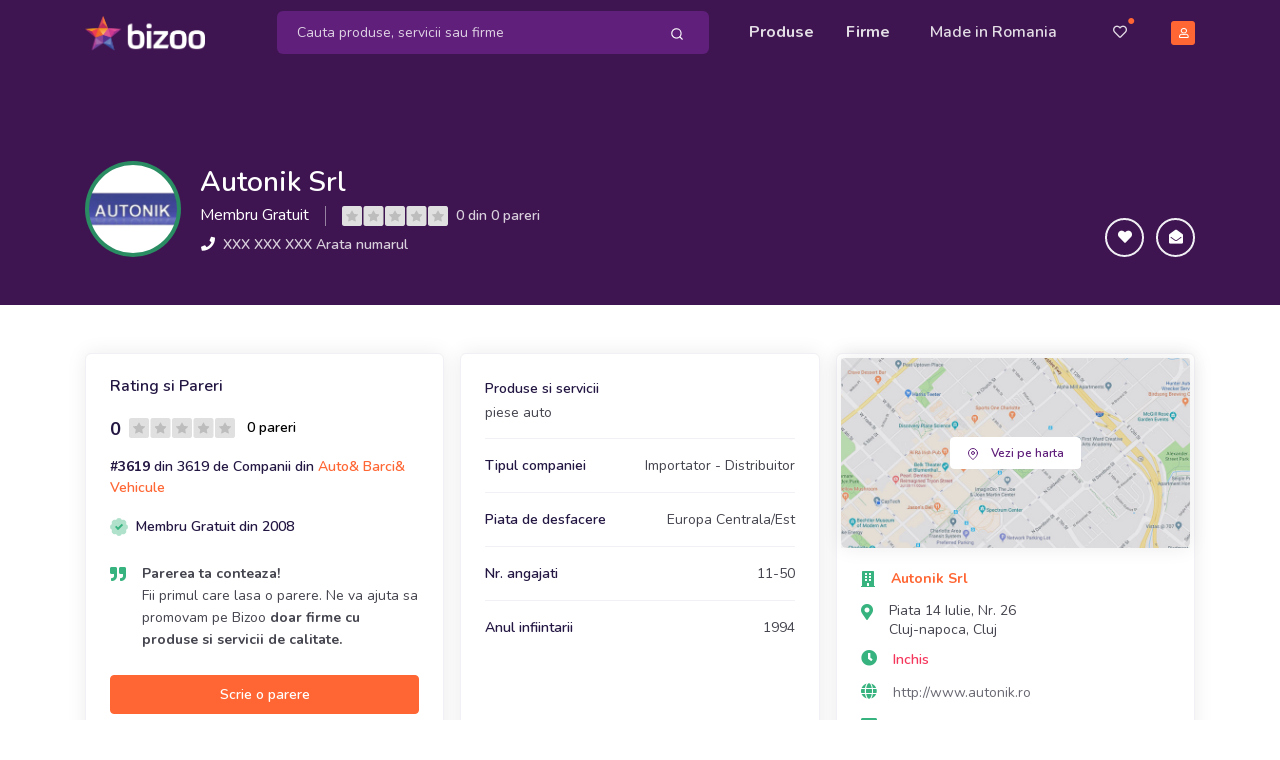

--- FILE ---
content_type: text/html; charset=UTF-8
request_url: https://autoniksrl.bizoo.ro/
body_size: 22410
content:
<!DOCTYPE html>
<html lang="en">
<head>
    <meta charset="utf-8">
    <meta name="viewport" content="width=device-width, initial-scale=1, shrink-to-fit=no">
    <title>Autonik Srl - Cluj-napoca | Produse & Servicii, Pareri Firma</title>
	<meta name="description" content="Autonik Srl, judetul Cluj: Comercializam piese auto, noi si second hand, turbosuflante, injectoare, pompe injectie, pistoane, motoare, axe came, bujii, arbori cotiti, etc; toate produsele sunt origina..." />
	<meta name="distribution" content="global" />
			<meta name="robots" content="index,follow" />			<meta name="verify-v1" content="7zmD0T8MGmg8Rk2tGVH5gEhJwmgmhkMtavBGyaEOjVQ=" />
	<meta name="y_key" content="12d6d6db702edd37" />
	<meta name="language" content="ro" />
	<meta name="rating" content="general" />
	<meta name="publisher" content="bizoo.ro" />
	<meta name="copyright" content="Copyright (c) Bizoo.ro" />
	<!-- Preloader -->
    <style>
        @keyframes hidePreloader {
            0% {
                width: 100%;
                height: 100%;
            }

            100% {
                width: 0;
                height: 0;
            }
        }

        body>div.preloader {
            position: fixed;
            background: white;
            width: 100%;
            height: 100%;
            z-index: 1071;
            opacity: 0;
            transition: opacity .5s ease;
            overflow: hidden;
            pointer-events: none;
            display: flex;
            align-items: center;
            justify-content: center;
        }

        body:not(.loaded)>div.preloader {
            opacity: 1;
        }

        body:not(.loaded) {
            overflow: hidden;
        }

        body.loaded>div.preloader {
            animation: hidePreloader .5s linear .5s forwards;
        }
    </style>
    <script>
        window.addEventListener("load", function() {
            setTimeout(function() {
                document.querySelector('body').classList.add('loaded');
            }, 300);
        });
		var baseurl = "https://www.bizoo.ro";
    </script>
    <!-- Favicon -->
    <link rel="icon" href="https://www.bizoo.ro/favicon.ico">
    <link rel="stylesheet" href="https://www.bizoo.ro/skins/assets/libs/@fortawesome/fontawesome-free/css/all.min.css">
	    <!-- Bizoo CSS -->
				<link href="https://fonts.googleapis.com/css2?family=Shadows+Into+Light&display=swap" rel="stylesheet">
		<link rel="stylesheet" href="https://www.bizoo.ro/skins/assets/libs/swiper/dist/css/swiper.min.css">
		<link rel="stylesheet" href="https://www.bizoo.ro/skins/assets/libs/@fancyapps/fancybox/dist/jquery.fancybox.min.css">
		<link rel="stylesheet" href="https://www.bizoo.ro/skins/assets/css/15_bizoo-website.css" id="stylesheet">
		<!-- Core JS  -->
	<script src="https://www.bizoo.ro/skins/assets/libs/jquery/dist/jquery.min.js"></script>
	<script type="text/javascript" src="https://www.bizoo.ro/skins/assets/libs/jquery-ui/jquery-ui.min.js"></script>
	<link rel="stylesheet" type="text/css" href="https://www.bizoo.ro/skins/assets/libs/jquery-ui/jquery-ui.min.css" media="all" />
	<script src="https://www.bizoo.ro/skins/assets/libs/bootstrap/dist/js/bootstrap.bundle.min.js"></script>
	<script src="https://www.bizoo.ro/skins/assets/libs/svg-injector/dist/svg-injector.min.js"></script>
	<script src="https://www.bizoo.ro/skins/assets/libs/feather-icons/dist/feather.min.js"></script>
	<!-- Optional JS -->
	<script src="https://www.bizoo.ro/skins/assets/libs/in-view/dist/in-view.min.js"></script>
	<script src="https://www.bizoo.ro/skins/assets/libs/sticky-kit/dist/sticky-kit.min.js"></script>
	<script src="https://www.bizoo.ro/skins/assets/libs/imagesloaded/imagesloaded.pkgd.min.js"></script>
	<script src="https://www.bizoo.ro/skins/assets/libs/crypto-js.min.js"></script>
	<script src="https://www.bizoo.ro/skins/assets/libs/moment/moment.js"></script>
	<script src="https://www.bizoo.ro/skins/assets/libs/daterangepicker/daterangepicker.js"></script>
	<link rel="stylesheet" href="https://www.bizoo.ro/skins/assets/libs/daterangepicker/daterangepicker.css" id="stylesheet">
	<script src="https://www.bizoo.ro/skins/assets/libs/intervalpicker.js"></script>
	<link rel="stylesheet" href="https://www.bizoo.ro/skins/assets/css/15_bizoo-over.css" id="stylesheet">
		<script async src="https://pagead2.googlesyndication.com/pagead/js/adsbygoogle.js"></script>
</head>
<body >
 
	 <header class="static" id="header-main">
        <!-- Navbar -->
        <nav class="navbar navbar-main py-lg-1 navbar-expand-lg navbar-dark bg-dark-primary" id="navbar-main">
            <div class="container border-0 ">
                <!-- Brand -->
                <a class="navbar-brand navbar-img-brand mr-5 ml-n3 ml-lg-0" href="https://www.bizoo.ro">
                    <img alt="Image placeholder" src="https://www.bizoo.ro/skins/assets/img/brand/light.png" id="navbar-logo">
                </a>
                <!-- Toggler -->
                <button class="navbar-toggler mr-n4 mr-lg-0c" type="button" data-toggle="collapse" data-target="#navbar-main-collapse" aria-controls="navbar-main-collapse" aria-expanded="false" aria-label="Toggle navigation">
                    <span class="navbar-toggler-icon"></span>
                </button>
                <!-- Collapse -->
                <div class="collapse navbar-collapse navbar-collapse-overlay" id="navbar-main-collapse">
                    <!-- Collapse header  -->
                    <div class="position-relative">
                        <!-- Toggler -->
                        <button class="navbar-toggler" type="button" data-toggle="collapse" data-target="#navbar-main-collapse" aria-controls="navbar-main-collapse" aria-expanded="false" aria-label="Toggle navigation">
                            <i data-feather="x"></i>
                        </button>
                    </div>
                    <!-- Search form -->
                    <form class="search-dropdown form-inline form-dark position-relative flex-fill mx-3 mx-lg-4 order-lg-1 d-none d-lg-block" style="max-width: 440px;" action="https://www.bizoo.ro/search_process.php" method="get" id="search-form">
						<input type="hidden" name="ls" value="1" />
						<input type="hidden" name="realm" value="" />
                        <div class="input-group input-group-merge w-100 rounded-lg bg-primary">
                            <input type="text" id="keywords" name="keywords" class="search-control form-control border-0 bg-transparent flex-grow-1 py-2 keywords-field-search" placeholder="Cauta produse, servicii sau firme" value="" autocomplete="off" data-userlink="https://autoniksrl.bizoo.ro" data-usermaxphoto="https://www.bizoo.ro/usermedia/img360/company/Sc-Autonik-Srl_274506_1256828643.jpg" data-usercompany="Autonik Srl" >
                            <div class="input-group-append ">
                                <span class="input-group-text border-0 bg-transparent py-0 pl-2 pr-1">
                                    <button type="button" class="btn btn-sm btn-link text-white py-2 btn-search-top-d">
                                        <i data-feather="search"></i>
                                    </button>
                                </span>
                            </div>
                        </div>
					
                        <div class="search-dropdown-menu search-dropdown-div hidden1">
                            <div class="row">
                                <div class="col-sm-6">
                                    <h6 class="text-xs text-muted font-weight-bolder text-uppercase ls-1">Produse si Servicii</h6>
                                    <ul class="list-unstyled mb-0">
                                       <li class="single-prods-autocomplete">
									   </li>
									   <div class="search-dropdown-prods">
									   </div>
                                    </ul>
                                </div>
                                <div class="col-sm-6">
                                    <h6 class="text-xs text-muted font-weight-bolder text-uppercase ls-1">Firme</h6>
                                    <ul class="list-unstyled mb-0 search-dropdown-firme">
                                        
                                    </ul>
                                    <h6 class="text-xs text-muted font-weight-bolder text-uppercase ls-1 mt-5 search-dropdown-cats-title">Mergi direct la categoria</h6>
                                    <ul class="list-unstyled mb-0 search-dropdown-cats">
                                        
                                    </ul>
                                </div>
                            </div>
                        </div>
                   </form>
                    <!-- Left menu -->
                    <ul class="navbar-nav order-lg-2 ml-lg-auto">
                        <!-- Browse menu -->
                        <li class="nav-item">
                            <a class="nav-link font-weight-bolder" href="https://www.bizoo.ro/vanzare/">
                                <i class="fas fa-list-alt d-lg-none mr-2"></i>Produse
                            </a>
                        </li>
                        <li class="nav-item">
                            <a class="nav-link font-weight-bolder" href="https://www.bizoo.ro/companii/">
                                <i class="fas fa-store d-lg-none mr-2"></i>Firme
                            </a>
                        </li>
						<li class="nav-item ">
						<a class="nav-link px-lg-4" href="https://www.bizoo.ro/made-in-romania">
							<i class="fas fa-map-marked-alt d-lg-none mr-2"></i>Made in Romania
						</a>
					</li>
                    </ul>
                    <!-- Right menu -->
                    <ul class="navbar-nav align-items-lg-center ml-lg-3 order-lg-3">
                        <li class="nav-item d-none d-lg-block favorite-dropdown-menu-container dropdown has_favorites ">
                            <a href="javascript:;" class="nav-link nav-link-icon text-sm pl-3 pr-2 mr-2 position-relative a-favorite-header" id="a-favorite-header" data-toggle="dropdown" aria-haspopup="true" aria-expanded="false" data-offset="0">
                                <i class="far fa-heart"></i>
                                <span class="text-warning position-absolute top-1 right-0 has_favorites ">●</span>
                            </a>
							<div class="dropdown-menu dropdown-menu-right favorite-dropdown-menu custom-scroll hidden1">
								
							</div>
                        </li>
                        <li class="nav-item d-none d-lg-block cart-not-empty hidden1">
                            <a class="nav-link font-weight-bolder text-sm pr-0 position-relative" href="https://www.bizoo.ro/cart.php">
                                <i class="fas fa-shopping-cart"></i>
                                <span class="text-warning position-absolute top-1 right-0 cart-not-empty hidden1">●</span>
                            </a>
                        </li>
                        <li class="nav-item pr-3 d-lg-none cart-not-empty hidden1">
                            <a class="nav-link font-weight-bolder" href="https://www.bizoo.ro/cart.php">
								<i class="fas fa-shopping-cart d-lg-none mr-2"></i>Cos de cumparaturi
								<span class="text-warning position-relative top-n2 cart-not-empty hidden1">●</span>
							</a>
                        </li>
                       <li class="nav-item pr-3 d-lg-none has_favorites ">
							<a class="nav-link font-weight-bolder fav-mobile-menu" href="javascript:;">
								<i class="fas fa-heart d-lg-none mr-2"></i>Favorite
								<span class="text-warning position-relative top-n2 has_favorites ">●</span>
							</a>
						</li>
						
						<li class="dropdown-divider d-lg-none"></li>
						<li class="nav-item pr-3 d-lg-none">
							<a class="nav-link font-weight-bolder" href="https://www.bizoo.ro/home.php">
								<i class="fas fa-user d-lg-none mr-2"></i>Contul meu
							</a>
						</li>
						<li class="nav-item pr-3">
							<a class="nav-link font-weight-bolder d-lg-none" href="https://www.bizoo.ro/contact.php">
								<i class="fas fa-envelope d-lg-none mr-2"></i>Contact
							</a>
						</li>
					
                     
                        <li class="nav-item d-none d-lg-block">
                            <a class="nav-link nav-link-icon position-relative pr-lg-0" href="https://www.bizoo.ro/home.php">
                                <span class="avatar avatar-xs bg-warning">
                                    <i class="far fa-user"></i>
                                </span>
                            </a>
                        </li>
                    </ul>
					<hr class="my-3 d-lg-none" style="opacity: .2;" />
					<div class="d-lg-none px-4 py-0 text-center">
						
						
							<a href="https://www.bizoo.ro/register1.php" class="btn btn-block btn-sm btn-warning">
								Creeaza cont
							</a>
						
					</div>
                </div>
            </div>
        </nav>
        <!-- Search form -->
        <div class="bg-dark-primary pt-2 pb-3 d-lg-none">
            <form class="search-dropdown form-inline form-dark position-relative flex-fill mx-3" action="https://www.bizoo.ro/search_process.php" method="get" id="search-form-m">
				<input type="hidden" name="ls" value="1" />
				<input type="hidden" name="realm" value="" />
                <div class="input-group input-group-merge w-100 rounded-lg bg-primary">
                    <!-- Input -->
                    <input type="text" name="keywords" class="search-control form-control border-0 bg-transparent flex-grow-1 py-2 keywords-field-search" aria-label="Search" value="" placeholder="Cauta produse, servicii sau firme" autocomplete="off" data-userlink="https://autoniksrl.bizoo.ro" data-usermaxphoto="https://www.bizoo.ro/usermedia/img360/company/Sc-Autonik-Srl_274506_1256828643.jpg" data-usercompany="Autonik Srl">
                    <!-- Append -->
                    <div class="input-group-append ">
                        <span class="input-group-text border-0 bg-transparent py-0 pl-2 pr-1">
                            <button type="button" class="btn btn-sm btn-link text-white py-2 btn-search-top-m">
                                <i data-feather="search"></i>
                            </button>
                        </span>
                    </div>
                </div>
				<div class="search-dropdown-menu search-dropdown-div hidden1">
					<div class="row">
						<div class="col-sm-6">
							<h6 class="text-xs text-muted font-weight-bolder text-uppercase ls-1">Produse si Servicii</h6>
							<ul class="list-unstyled mb-0">
								<li class="single-prods-autocomplete">
								</li>
							   <div class="search-dropdown-prods">
							   </div>
							</ul>
						</div>
						<div class="col-sm-6">
							<h6 class="text-xs text-muted font-weight-bolder text-uppercase ls-1 mt-3 search-dropdown-cats-title">Mergi direct la categoria</h6>
							<ul class="list-unstyled mb-0 search-dropdown-cats">
								
							</ul>
							<h6 class="text-xs text-muted font-weight-bolder text-uppercase ls-1 mt-3">Firme</h6>
							<ul class="list-unstyled mb-0 search-dropdown-firme">
								
							</ul>
						</div>
					</div>
				</div>
            </form>
        </div>
    </header>
	<script>
	$(document).ready(function() { 
		$(document).on("click", ".btn-search-top-d", function() {
			$("#search-form").submit();
		});
		$(document).on("click", ".btn-search-top-m", function() {
			$("#search-form-m").submit();
		});
		$(document).on("keyup", ".keywords-field-search", function(e) {
			do_autocomplete_search($(this));
		});
		$(document).on("click", ".keywords-field-search", function(e) {
			do_autocomplete_search($(this));
		});
	});
	
	</script>
		<section class="header-account-page d-lg-flex  align-items-end pt-4 pt-md-5 pb-5 bg-dark-primary" style="height: auto;">
	<div class="container">
		<div class="row justify-content-lg-between">
			<div class="col-md-8">
				<div class="row align-items-center mt-4 mt-md-5 text-center text-md-left">
					<div class="col-12 col-md-auto pr-1 mb-3 mb-md-0">
						<a href="https://autoniksrl.bizoo.ro" class="avatar avatar-xl p-1 bg-dark-success rounded-circle">
															<img src="https://www.bizoo.ro/usermedia/img360/company/Sc-Autonik-Srl_274506_1256828643.jpg" class="img-fluid rounded-circle" alt="">
													</a>
					</div>
					<div class="col-12 col-md">
						<a href="https://autoniksrl.bizoo.ro" class="h2 font-weight-semibold d-block text-white mb-0">Autonik Srl</a>
						<!-- Info -->
						<div class="row align-items-center">
							<div class="col-12 col-md-auto pr-md-3">
								<span class="text-white">Membru Gratuit</span>
							</div>
							<div class="border-right opacity-5 d-none d-lg-block" style="height: 20px;"></div>
							<div class="col-12 col-md-auto px-md-3 mt-2 mt-lg-0">
								<div class="d-inline-block">
									<img src="https://www.bizoo.ro/skins/assets/img/svg/stars/secondary/stars-0.svg" alt="0 stars: Fara rating" style="height: 20px;">
									<span class="text-sm font-weight-bold text-white opacity-8 ml-1">0 din 0 pareri</span>
								</div>
							</div>
							<div class="col-12 align-items-center px-3 d-none d-lg-flex mt-1">
								<div class="pr-2">
									<i class="fas fa-phone text-sm text-white"></i>
								</div>
								<div class="">
									<h6 class="mb-0 text-white opacity-8 text-sm">
										<a href="javascript:;" class="text-white font-weight-bold text-sm show-number-button" data-id="274506">XXX XXX XXX Arata numarul</a>
									</h6>
								</div>
							</div>
						</div>
					</div>
				</div>
			</div>
			<div class="col-md-4 align-self-end text-center text-md-right mt-4 mt-lg-0">
				<button type="button" class="btn btn-sm btn-neutral text-white rounded-circle btn-icon-only add-to-favorite fav-warning" data-id="274506" data-tip="company" data-fav-type="btn-warning">
					<span class="btn-inner--icon"><i class="fas fa-heart"></i></span>
				</button>
				<button type="button" class="btn btn-sm btn-neutral text-white rounded-circle btn-icon-only share-page d-sm-none">
					<span class="btn-inner--icon"><i class="fas fa-share"></i></span>
				</button>
				<button type="button" class="btn btn-sm btn-neutral text-white rounded-circle btn-icon-only link-message-contacts" data-id="274506">
					<span class="btn-inner--icon"><i class="fas fa-envelope-open"></i></span>
				</button>
			</div>
		</div>
	</div>
</section>

<div class="py-5" itemscope itemtype="http://schema.org/Organization">
	<div class="container position-relative zindex-100">
	<span itemprop="name" class="d-none">Autonik Srl</span>
		<!-- Company cards -->
		<div class="row mx-lg-n2">
			<div class="col-lg-4 px-lg-2">
				<div class="card card-fluid"  >
					<div class="card-header">
						<span class="h6">Rating si Pareri</span>
					</div>
					<div class="card-body py-3">
						<div class="d-flex align-items-center mb-3">
							<div class="">
								<span class="h4 font-weight-bolder d-block mb-n1 mr-2"><span  class="d-none">1</span>0</span>
							</div>
							<div class="">
								<div class="d-inline-block">
									<img src="https://www.bizoo.ro/skins/assets/img/svg/stars/dark/stars-0.svg" alt="0 stars: Fara rating" style="height: 20px;">
									<span class="h6 text-sm text-black font-weight-bold ml-2"><span  class="d-none">1</span>0 pareri</span>
								</div>
							</div>
						</div>
													<div class="mb-3 text-sm h6">
								<strong>#3619</strong> din 3619 de Companii din <a href="https://www.bizoo.ro/companii/auto-barci-vehicule/" title="Companii din Auto& Barci& Vehicule" class="text-warning">Auto& Barci& Vehicule</a>
							</div>
												<!-- Badge -->
						<div class="d-flex align-items-center mb-2">
							<div class="pr-2">
								<img src="https://www.bizoo.ro/skins/assets/img/svg/icons/badge-check.svg" class="svg-inject text-success" style="width: 18px;" />
							</div>
							<div class="">
								<span class="h6 text-sm">Membru Gratuit din 2008</span>
							</div>
						</div>
												<!-- Reviews -->
						<ul class="list-unstyled my-4 mb-0">
							<li class="mb-2 d-flex"><div class=""><i class="fas fa-quote-right text-success mr-3"></i></div><div class="text-sm"><b>Parerea ta conteaza!</b><br/> Fii primul care lasa o parere. Ne va ajuta sa promovam pe Bizoo <b>doar firme cu produse si servicii de calitate.</b></div></li>						</ul>
						<!-- Button -->
						<a href="javascript:;" class="btn btn-sm btn-block btn-warning add-review" data-id="274506" data-type="2" data-upload-file="1" data-source="99">Scrie o parere</a>
					</div>
				</div>
			</div>
			<div style="display:none !important;" itemprop="itemReviewed" itemscope itemtype="https://schema.org/LocalBusiness">
				<img itemprop="image" src="https://www.bizoo.ro/usermedia/img360/company/Sc-Autonik-Srl_274506_1256828643.jpg" alt="Autonik Srl"/>
				<span itemprop="name">Autonik Srl</span>
				<span itemprop="telephone">0264420345</span>
				<span itemprop="address">Piata 14 Iulie, Nr. 26, Cluj-napoca, Cluj</span>
			</div>
			<div class="col-lg-4 px-lg-2">
				<div class="card card-fluid">
					<div class="card-body">
	<div class="row align-items-center">
		<div class="col" style="flex-basis: auto;">
			<h5 class="h6 text-sm mb-1">
				Produse si servicii
			</h5>
		</div>
		<div class="col-auto">
			<p class="text-sm mb-0 lh-140" style="max-width: 500px;">
				piese auto			</p>
		</div>
	</div>
	<!-- Divider -->
	<hr class="my-3">
	<div class="row align-items-center">
		<div class="col">
			<h5 class="h6 text-sm mb-0">
				Tipul companiei
			</h5>
		</div>
		<div class="col-auto">
			<p class="text-sm mb-0 lh-140">
				Importator - Distribuitor			</p>
		</div>
	</div>
	<!-- Divider -->
	<hr class="my-3">
	<div class="row align-items-center">
		<div class="col">
			<h5 class="h6 text-sm mb-0">
				Piata de desfacere
			</h5>
		</div>
		<div class="col-auto">
			<p class="text-sm mb-0 lh-140">
				Europa Centrala/Est			</p>
		</div>
	</div>
	<!-- Divider -->
	<hr class="my-3">
	<div class="row align-items-center">
		<div class="col">
			<h5 class="h6 text-sm mb-0">
				Nr. angajati
			</h5>
		</div>
		<div class="col-auto">
			<p class="text-sm mb-0 lh-140">
				11-50			</p>
		</div>
	</div>
			<hr class="my-3">
		<div class="row align-items-center">
			<div class="col">
				<h5 class="h6 text-sm mb-0">
					Anul infiintarii
				</h5>
			</div>
			<div class="col-auto">
				<p class="text-sm mb-0 lh-140">
					1994				</p>
			</div>
		</div>
	</div>				</div>
			</div>
			<div class="col-lg-4 px-2">
				<div class="card card-fluid">
	<div class="p-1">
		
			<div class="card border-0 text-white mb-0">
				<img src="https://www.bizoo.ro/skins/assets/img/website/map.jpg" class="img-fluid" alt="map">
				<span class="mask bg-section-dark opacity-1 rounded-top"></span>
				<div class="card-img-overlay d-flex align-items-center justify-content-center">
					<a href="javascript:;" class="btn btn-xs btn-white btn-icon text-primary show-map-location-site">
						<span class="btn-inner--icon"><i data-feather="map-pin"></i></span>
						<span class="btn-inner--text">Vezi pe harta</span>
					</a>
				</div>
			</div>
		
	</div>
	<div class="card-body py-3">
		<!-- List -->
		<ul class="list-unstyled">
			<li class="mb-2 d-flex">
				<div class="">
					<i class="fas fa-building text-success mr-3"></i>
				</div>
				<div class="">
					<p class="text-sm font-weight-bolder mb-0">
											<a href="https://autoniksrl.bizoo.ro">
							Autonik Srl						</a>
															</p>
				</div>
			</li>
			<li class="mb-2 d-flex">
				<div class="">
					<i class="fas fa-map-marker-alt text-success mr-3"></i>
				</div>
				<div class="">
					<p class="text-sm mb-0 lh-140">Piata 14 Iulie, Nr. 26<br /> Cluj-napoca, Cluj</p>
				</div>
			</li>
							<li class="mb-2 d-flex">
					<div class="">
						<i class="fas fa-clock text-success mr-3"></i>
					</div>
					<div class="">
						<span class="h6 text-sm text-danger pr-2">Inchis</span>
						<span class="text-sm"></span>
					</div>
				</li>
										<li class="mb-2 d-flex">
					<div class="">
						<i class="fas fa-globe text-success mr-3"></i>
					</div>
					<div class="">
						<a href="http://www.autonik.ro" class="text-sm text-muted" target="_blank" rel="nofollow">http://www.autonik.ro</a>					</div>
				</li>
						
			<li class="mb-2 d-flex">
				<div class="">
					<i class="fas fa-envelope text-success mr-3"></i>
				</div>
				<div class="">
					<a href="javascript:;" class="text-sm text-muted link-message-contacts" data-id="274506">Trimite mesaj</a>
				</div>
			</li>
							<li class="mb-2 d-flex">
					<div class="">
						<i class="fas fa-phone text-success mr-3"></i>
					</div>
					<div class="" style="border: 1.7px dashed #f63;padding: 0px 10px;">
						<a href="javascript:;" class="text-sm text-warning font-weight-bolder show-number-button" data-id="274506">
							XXX XXX XXX Arata numarul
						</a>
					</div>
				</li>
					</ul>
	</div>
</div>			</div>
		</div>
				<!-- About -->
		<div>
			<div class="row">
				<div class="col-xl-9">
					<!-- Despre -->
					<div class="card">
						<div class="card-body">
							<!-- Product title -->
							<h5 class="h5">Despre noi</h5>
							<!-- Badge -->
							<div class="d-flex align-items-center mb-4">
								<div class="pr-2">
									<img src="https://www.bizoo.ro/skins/assets/img/svg/icons/badge-check.svg" class="svg-inject text-warning" style="width: 24px;" />
								</div>
								<div class="">
									<h6 class="mb-0 text-warning">Suntem prezenti pe Bizoo.ro din 2008!</h6>
								</div>
							</div>
							<div itemprop="description">
								Comercializam piese auto, noi si second hand, turbosuflante, injectoare, pompe injectie, pistoane, motoare, axe came, bujii, arbori cotiti, etc; toate produsele sunt originale. <br />
<br />
Firma ofera testari si reparatii auto pentru orice tip.							</div>
													</div>
					</div>
					<div class="banner banner-vertical" style="margin-bottom: 30px;">
											<ins class="adsbygoogle"
							 style="display:block"
							 data-ad-client="ca-pub-2048154800767294"
							 data-ad-slot="2034536728"
							 data-ad-format="auto"
							 data-full-width-responsive="true"></ins>
						<script>
							 (adsbygoogle = window.adsbygoogle || []).push({});
						</script>
										</div>
					<!-- Reviews -->
					<div class="card">
						<div class="card-header">
							<div class="row align-items-center">
								<div class="col-6">
									<h5 class="h5 mb-0 mh6">Din Gura in Gura</h5>
								</div>
								<div class="col-6 text-right mt-2 mt-sm-0">
									<a href="javascript:;" class="btn btn-xs btn-warning add-review" data-id="274506" data-type="2" data-upload-file="1" data-source="99">Scrie o parere</a>
								</div>
							</div>
						</div>
						<div class="card-body">
							<div class="row align-items-center">
								<div class="col-sm-5 col-md-4">
									<div class="card bg-dark-primary mb-3 mb-lg-0" data-toggle="sticky" data-sticky-offset="100">
										<div class="card-body text-center">
											<h2 class="display-3 font-weight-bolder text-white mb-2 lh-100">0</h2>
											<img src="https://www.bizoo.ro/skins/assets/img/svg/stars/secondary/stars-0.svg" alt="0 stars: Fara rating" style="height: 20px;">
											<p class="h6 text-sm text-white opacity-2 mt-2 mb-0">0 pareri</p>
										</div>
									</div>
								</div>
								<div class="col-sm-7 col-md-8">
																			<div class="d-flex align-items-center">
											<div class="">
												<a href="javascript:;" class="text-sm filter-star-site" data-stars="5">5 stele</a>
											</div>
											<div class="col-auto flex-fill">
												<div class="progress progress-sm shadow-none w-100">
													<div class="progress-bar bg-success" role="progressbar" style="width: 0%;" aria-valuenow="0" aria-valuemin="0" aria-valuemax="100"></div>
												</div>
											</div>
											<div class="">
												<a href="javascript:;" class="text-xs text-muted d-block">(0)</a>
											</div>
										</div>
																			<div class="d-flex align-items-center">
											<div class="">
												<a href="javascript:;" class="text-sm filter-star-site" data-stars="4">4 stele</a>
											</div>
											<div class="col-auto flex-fill">
												<div class="progress progress-sm shadow-none w-100">
													<div class="progress-bar bg-success-light" role="progressbar" style="width: 0%;" aria-valuenow="0" aria-valuemin="0" aria-valuemax="100"></div>
												</div>
											</div>
											<div class="">
												<a href="javascript:;" class="text-xs text-muted d-block">(0)</a>
											</div>
										</div>
																			<div class="d-flex align-items-center">
											<div class="">
												<a href="javascript:;" class="text-sm filter-star-site" data-stars="3">3 stele</a>
											</div>
											<div class="col-auto flex-fill">
												<div class="progress progress-sm shadow-none w-100">
													<div class="progress-bar bg-warning" role="progressbar" style="width: 0%;" aria-valuenow="0" aria-valuemin="0" aria-valuemax="100"></div>
												</div>
											</div>
											<div class="">
												<a href="javascript:;" class="text-xs text-muted d-block">(0)</a>
											</div>
										</div>
																			<div class="d-flex align-items-center">
											<div class="">
												<a href="javascript:;" class="text-sm filter-star-site" data-stars="2">2 stele</a>
											</div>
											<div class="col-auto flex-fill">
												<div class="progress progress-sm shadow-none w-100">
													<div class="progress-bar bg-warning" role="progressbar" style="width: 0%;" aria-valuenow="0" aria-valuemin="0" aria-valuemax="100"></div>
												</div>
											</div>
											<div class="">
												<a href="javascript:;" class="text-xs text-muted d-block">(0)</a>
											</div>
										</div>
																			<div class="d-flex align-items-center">
											<div class="">
												<a href="javascript:;" class="text-sm filter-star-site" data-stars="1">1 stele</a>
											</div>
											<div class="col-auto flex-fill">
												<div class="progress progress-sm shadow-none w-100">
													<div class="progress-bar bg-danger" role="progressbar" style="width: 0%;" aria-valuenow="0" aria-valuemin="0" aria-valuemax="100"></div>
												</div>
											</div>
											<div class="">
												<a href="javascript:;" class="text-xs text-muted d-block">(0)</a>
											</div>
										</div>
																	</div>
							</div>
						</div>
						<div class="card-body pt-2">
		<div class="row mx-n2 mb-5" id="form-filters">
		<div class="col-lg px-2">
			<div class="form-group mb-lg-0">
				<input type="text" class="form-control" id="keywords-search-reviews" data-filter="keywords" placeholder="Produse sau servicii">
			</div>
		</div>
		<div class="col-lg px-2">
			<div class="form-group mb-lg-0">
				<select class="form-control filter-reviews-type" name="">
					<option value="0">Toate</option>
					<option value="2">Companie</option>
					<option value="1">Produse</option>
				</select>
			</div>
		</div>
		<div class="col-lg-auto px-2">
			<button class="btn btn-primary btn-block filter-search-reviews" type="button">Cauta</button>
		</div>
	</div>
		<div id="content-table-rev-user-site">
	
	</div>
	<div style="margin: 0 0px 30px;" id="pager-rev-user-site"></div>
</div>
<script>
var ctab_rev_user_site, sendDataRevUserSite = {"ctab_object": "ctab_rev_user_site", "user_id": "274506", "sale_id": "", "custom_filters": {}, "stars": ""};
$(document).ready(function() { 
	ctab_rev_user_site = new ContentTable(sendDataRevUserSite, "get_reviews_user_site", "displayRowsRevUserSite", "content-table-rev-user-site", "pager-rev-user-site");
	ctab_rev_user_site.setResetFunction(function(){
		$("#content-table-rev-user-site").find('div.list-group-item-reviews').remove();
	});
	ctab_rev_user_site.setCustomMessageFunction(function(table){
		var html = '<div class="py-2 text-center list-group-item-reviews">'+
					'<b>Parerea ta conteaza!</b> <a href="javascript:;" class="add-review" data-id="';
				if ('' != '') {
					html += '" data-type="1"';
				} else {
					html += '274506" data-type="2"';
				}
				html += ' data-upload-file="1" data-source="99">Fii primul care lasa o parere &raquo;</a>'+
				'</div>';
		table.append(html);
	});
	ctab_rev_user_site.applyFilters();
	// filters
	$(document).on("click", ".filter-reviews-type", function(e) {
		sendDataRevUserSite.custom_filters.type = $(".filter-reviews-type").val();
		ctab_rev_user_site.applyFilters();
	});
	$(".filter-search-reviews").on("click", function(e) {
		ctab_rev_user_site.applyFilters();
	});
	$("#keywords-search-reviews").keyup(function(e) { // filter items
		e.stopPropagation();
		if (e.keyCode == 13) {
		    ctab_rev_user_site.applyFilters();
		}
	});
	$(document).on("click", ".filter-star-site", function(e) {
		var th = $(this); 
		var st = parseInt(th.data("stars"));
		var is_active = th.hasClass("filter-star-site-active"); // underline
		// deactivate all
		$(".filter-star-site").removeClass("text-muted");
		$(".filter-star-site").removeClass("filter-star-site-active");
		if (!is_active) {
			th.addClass("text-muted");
			th.addClass("filter-star-site-active");
			sendDataRevUserSite.stars = st;
		} else {
			sendDataRevUserSite.stars = "";
			//$(".filter-star-site").removeClass("text-muted");
		}
		//if ($.inArray(st, sendDataRevUserSite.stars) > -1) { // exists -> remove
			//delete sendDataRevUserSite.stars[st];
			//sendDataRevUserSite.stars.splice(sendDataRevUserSite.stars.indexOf(st), 1);
			//th.addClass("text-muted");
		//} else { // add it
		//	sendDataRevUserSite.stars.push(st);
		//	th.removeClass("text-muted");
		//}
		//console.log(st, sendDataRevUserSite.stars);
		ctab_rev_user_site.applyFilters();
	});
});
function displayRowsRevUserSite(data, table) {//console.log(data, table);
	table.find('div.list-group-item-reviews').remove(); // remove existing rows
	table.find('hr.list-group-item-reviews').remove(); 
	var html = "", first = true;
	$(data.items).each(function(index, value) { // loop
		//console.log(value);
		for(k in value) {
			var vv = value[k];//console.log(vv);
			var row = "";
			if (!first) {
				row += '<hr class="my-4 list-group-item-reviews" />';
			}
			row += '<div class="media media-comment list-group-item-reviews">'+
						'<div class="avatar-parent-child">'+
							'<span class="avatar bg-section-dark text-white rounded-circle">'+vv.initials+'</span>'+
						'</div>'+
						'<div class="media-body ml-2">'+
							'<div class="">'+
								'<div>'+
									'<div class="d-inline-block">'+
										'<img src="https://www.bizoo.ro/skins/assets/img/svg/stars/dark/stars-'+vv.grade+'.svg" alt="'+vv.grade+' stars: '+vv.grade_text+'" style="height: 14px;">'+
										'<span class="text-sm text-muted ml-1">'+vv.impression_date_nice+'</span>'+
									'</div>';
							if (vv.has_reeval_success) { // reeval success
								row += '<div class="float-right text-sm font-weight-bold mb-hidden1">'+
											'<i class="fas fa-hand-peace text-warning mr-1"></i> Clientul a marcat aceasta problema ca fiind rezolvata.'+
										'</div>';
							} else if (vv.is_verified) {
								row += '<div class="float-right text-sm text-success font-weight-bold mb-hidden1">'+
										'<i class="fas fa-check-square"></i> Tranzactie verificata'+
										'</div>';
							}
							row += '</div>'+
								'<h6 class="mt-0 font-weight-semibold mb-1">'+vv.client_surname+' '+vv.short_client_base_name+'.</h6>';
								
							row += '<p class="mb-0 lh-140">';
									if (vv.title) {
										row += '<strong>'+vv.title+'</strong><br/>';
									}
									row += vv.comment+
								'</p>';
							if (vv.has_reply && !vv.reply_flag) {
								row += '<div class="pl-3 my-4 border-left border-md">'+
								'<div class="media media-comment mb-2">'+
									'<div class="media-body">'+
										'<p class="mb-0 text-sm font-italic">'+
											vv.sr_comment+
										'</p>'+
									'</div>'+
								'</div></div>';
							}
							if (vv.has_reeval_success) { // reeval success
								row += '<div class="text-sm font-weight-bold d-md-none d-lg-none d-xl-none">'+
											'<i class="fas fa-hand-peace text-warning mr-1"></i> Clientul a marcat aceasta problema ca fiind rezolvata.'+
										'</div>';
							} else if (vv.is_verified) {
								row += '<div class="text-sm text-success font-weight-bold d-md-none d-lg-none d-xl-none">'+
										'<i class="fas fa-check-square"></i> Tranzactie verificata'+
										'</div>';
							}
							row += '<div class="d-flex align-items-center mt-2">'+
									'<div class="mr-2">'+
										'<button class="btn btn-xs btn-secondary like-item" data-id="'+vv.impression_id+'" data-type="'+vv.impression_type+'">'+
											'<i class="fas fa-thumbs-up mr-1"></i>(<span id="like-item-'+vv.impression_id+'-'+vv.impression_type+'">'+vv.likes_review+'</span>)'+
										'</button>'+
									'</div>'+
									'<div class="ml-auto text-right">'+
										'<button class="btn btn-xs btn-link text-danger flag-review" data-id="'+vv.impression_id+'" data-type="'+vv.impression_type+'" data-toggle="tooltip" title="" data-original-title="Raporteaza problema" data-has-flaged="'+(vv.has_flaged ? '1' : '0')+'">'+
											'<i class="fas fa-flag mr-1"></i>'+
										'</button>'+
									'</div>'+
								'</div>'+
							'</div>'+
						'</div>'+
					'</div>';
			html += row;
			first = false;
		}
		html += '<hr class="my-4 list-group-item-reviews" />';
		table.append(html);
	});
	$('[data-toggle="tooltip"]').tooltip();
}
</script>
<script>
$(document).ready(function() {
	$(document).on("click", ".like-item", function (e) { 
		e.preventDefault();
		var id = $(this).data("id");
		var type = $(this).data("type");
		var jqxhr = getjqxhr("/ajax/like_item.php", {"id": id, "type": type}, "POST", "json");
		jqxhr.done(function(data) {
			wait_cursor(false);//console.log(data);
			if (data.type == "ok") { //console.log(data.message);
				if ($("#like-item-"+id+"-"+type).length > 0) {
					var old1 = parseInt($("#like-item-"+id+"-"+type).html());console.log("old1:",old1);
					$("#like-item-"+id+"-"+type).html(old1+1);
				} else {
					location.reload();
				}
			} //else if (data.type == "err" && data.message != "err") { 
			//	show_message(data);
			//}
		}).fail(function() {
			show_error_page();
		});
	});
		
});
</script>					</div>
					
				</div>
				<div class="col-xl-3">
					<div class="banner banner-vertical">
											<ins class="adsbygoogle"
							 style="display:block"
							 data-ad-client="ca-pub-2048154800767294"
							 data-ad-slot="2034536728"
							 data-ad-format="auto"
							 data-full-width-responsive="true"></ins>
						<script>
							 (adsbygoogle = window.adsbygoogle || []).push({});
						</script>
										</div>
				</div>
			</div>
		</div>
		<div id="bizoo_recom"> </div>
<script>
$(document).ready(function() { //console.log("load recommended products");
	var jqxhr = getjqxhr(baseurl+"/ajax/get_recomended_products_search.php", {"type": "user_site", "keywords": ""}, "POST", "json");
		jqxhr.done(function(data) { //console.log(data);
			wait_cursor(false);
			$("#bizoo_recom").html(data.message);
			WpxSwiper();
		}).fail(function() {
			show_error_page();
		});
});
</script>
		<div class="fixed-bottom mb-0 pt-2 pb-2 d-sm-none" style="background-color: #fff;">
			<div class="row">
				<div class="col-6 pr-0">
					<a href="javascript:;" class="btn btn-success btn-call-mobile show-number-button" data-id="274506">
						<i class="fas fa-phone mr-2"></i>
						Suna
					</a>
				</div>
				<div class="col-6 pl-0">
					<a href="javascript:;" class="btn btn-white text-success btn-call-mobile link-message-contacts" data-id="274506">
						<i class="fas fa-envelope mr-2"></i>
						Trimite mesaj
					</a>
				</div>
			</div>
		</div>
	</div>
</div>
<style>
@media (min-width: 576px) {
	.free-prods-site {max-width: 20%;}
}
</style>
<div class="modal fade" id="modal-flag-review" tabindex="-1" role="dialog" aria-labelledby="modal_flag_review_label" aria-hidden="true">
	<div class="modal-dialog modal-dialog-centered" role="document">
		<div class="modal-content">
			<div class="modal-header">
				<h6 class="modal-title h5" id="modal_flag_review_label">Raporteaza problema</h6>
				<button type="button" class="close" data-dismiss="modal" aria-label="Close">
					<span aria-hidden="true">&times;</span>
				</button>
			</div>
			<div class="modal-body">
				<input type="hidden" id="flag_review_id" value="" />
				<input type="hidden" id="flag_review_type" value="" />
									<div class="custom-control custom-radio mb-2" id="fr-1">
						<input type="radio" id="customRadio1" name="radioflagreview" value="1" data-id="1" class="custom-control-input flag_review_radio">
						<label class="custom-control-label h6 font-weight-normal" for="customRadio1" style="display:block;">Contine afirmatii defaimatoare, false sau inselatoare</label>
					</div>
									<div class="custom-control custom-radio mb-2" id="fr-2">
						<input type="radio" id="customRadio2" name="radioflagreview" value="2" data-id="2" class="custom-control-input flag_review_radio">
						<label class="custom-control-label h6 font-weight-normal" for="customRadio2" style="display:block;">Nu descrie o experienta personala</label>
					</div>
									<div class="custom-control custom-radio mb-2" id="fr-3">
						<input type="radio" id="customRadio3" name="radioflagreview" value="3" data-id="3" class="custom-control-input flag_review_radio">
						<label class="custom-control-label h6 font-weight-normal" for="customRadio3" style="display:block;">Aceasta firma este inchisa sau nu mai exista</label>
					</div>
									<div class="custom-control custom-radio mb-2" id="fr-4">
						<input type="radio" id="customRadio4" name="radioflagreview" value="4" data-id="4" class="custom-control-input flag_review_radio">
						<label class="custom-control-label h6 font-weight-normal" for="customRadio4" style="display:block;">Are continut sexual explicit sau incita la ura</label>
					</div>
									<div class="custom-control custom-radio mb-2" id="fr-6">
						<input type="radio" id="customRadio6" name="radioflagreview" value="6" data-id="6" class="custom-control-input flag_review_radio">
						<label class="custom-control-label h6 font-weight-normal" for="customRadio6" style="display:block;">Spam</label>
					</div>
									<div class="custom-control custom-radio mb-2" id="fr-7">
						<input type="radio" id="customRadio7" name="radioflagreview" value="7" data-id="7" class="custom-control-input flag_review_radio">
						<label class="custom-control-label h6 font-weight-normal" for="customRadio7" style="display:block;">E partinitoare, e scrisa de cineva din firma</label>
					</div>
									<div class="custom-control custom-radio mb-2" id="fr-8">
						<input type="radio" id="customRadio8" name="radioflagreview" value="8" data-id="8" class="custom-control-input flag_review_radio">
						<label class="custom-control-label h6 font-weight-normal" for="customRadio8" style="display:block;">E partinitoare, e scrisa de cineva de la concurenta</label>
					</div>
									<div class="custom-control custom-radio mb-2" id="fr-9">
						<input type="radio" id="customRadio9" name="radioflagreview" value="9" data-id="9" class="custom-control-input flag_review_radio">
						<label class="custom-control-label h6 font-weight-normal" for="customRadio9" style="display:block;">E o parere postata gresit la o alta firma</label>
					</div>
									<div class="custom-control custom-radio mb-2" id="fr-10">
						<input type="radio" id="customRadio10" name="radioflagreview" value="10" data-id="10" class="custom-control-input flag_review_radio">
						<label class="custom-control-label h6 font-weight-normal" for="customRadio10" style="display:block;">E o parere publicata a doua oara de acelasi utilizator</label>
					</div>
									<div class="custom-control custom-radio mb-2" id="fr-11">
						<input type="radio" id="customRadio11" name="radioflagreview" value="11" data-id="11" class="custom-control-input flag_review_radio">
						<label class="custom-control-label h6 font-weight-normal" for="customRadio11" style="display:block;">E o parere copiata din alta sursa (alt utilizator sau firma)</label>
					</div>
							</div>
			<div class="modal-footer py-3">
				<button type="button" class="btn btn-md btn-success btn-flag-review">Raporteaza problema</button>
			</div>
		</div>
	</div>
</div>
<script>
$(document).ready(function() {
	$(document).on("click", ".flag-review", function(e) {
		if ($(this).data("has-flaged") == "1") {
			show_message_s("Ai raportat deja o problema legata de aceasta parere.", false);
			return false;
		}
		var id = $(this).data("id");
		var type = $(this).data("type");
		$("#flag_review_id").val(id);
		$("#flag_review_type").val(type);
		$("#modal-flag-review").modal("show");
	});
	$(document).on("click", ".flag_review_radio", function(e) {
		$(".flag-review-msg").remove();
		$(".flag-review-msg-tt").remove();
		var fr_id = $(this).data("id");
		var more_msg = '<small class="text-muted flag-review-msg-tt">Va rugam sa adaugati mai multe informatii</span>'+
					'<textarea class="form-control custom-scroll flag-review-msg" id="flag-review-msg" rows="3"></textarea>';
		$(more_msg).appendTo($("#fr-"+fr_id));
	});
	$(document).on('click', '.btn-flag-review', function(e) {
		e.stopPropagation();
		var flag_id = submit_form_flag_review_check();
		if (flag_id == 0) {
			return false;
		}
		var values = {"id": $("#flag_review_id").val(),
				"type": $("#flag_review_type").val(),
				"motiv_more": $("#flag-review-msg").val(),
				"motiv": flag_id
				}; //console.log(values); return false;
		var jqxhr = getjqxhr("https://"+location.host+"/ajax/flag_review.php", values, "POST", "json");
		jqxhr.done(function(data) { //console.log(data);
			wait_cursor(false);
			if (data.type == "ok") { //console.log(data.message);
				location.reload();
			} else if (data.type == "err") {
				if (data.message == "login") { 
					location.href = baseurl+"/login_email.php";
				} else {
					show_message_s(data);
				}
			}
			$(".btn-flag-review").removeClass("disabled");
		}).fail(function() {
			show_error_page();
		});
	});
	$('#modal-flag-review').on('hidden.bs.modal', function () { // default
		$("#flag_review_id").val("");
		$("#flag_review_type").val("");
	});
});
function submit_form_flag_review_check() {
	if ($(".btn-flag-review").hasClass("disabled")) {
		return false;
	}
	var flag_id = 0;
	$('.flag_review_radio').each(function(index, value) {
		if ($(this).prop("checked")) {
			flag_id = parseInt($(this).data("id"));
		}
	});
	if (flag_id == 0) {
		show_message_s("Selectati motivul raportarii!");
		return 0;
	}
	if (!check_field_form($("#flag-review-msg").val())) {
		show_message_s("Adaugati mai multe informatii.");
		return 0;
	}
	$(".btn-flag-review").addClass("disabled");
	return flag_id;
}
</script>
<div class="modal fade" id="modal-add-review" tabindex="-1" role="dialog" aria-labelledby="modal_add_review_label" aria-hidden="true">
	<div class="modal-dialog modal-dialog-centered" role="document">
		<div class="modal-content">
			<div class="modal-header">
				<h6 class="modal-title h5" id="modal_flag_review_label"><i class="fas fa-pen-alt text-success mr-3"></i>Adauga parere</h6>
				<button type="button" class="close" data-dismiss="modal" aria-label="Close">
					<span aria-hidden="true">&times;</span>
				</button>
			</div>
			<div class="modal-body">
				<input type="hidden" id="add_review_id" value="" />
				<input type="hidden" id="add_review_type" value="" />
				<input type="hidden" id="review_from_email" value="" />
				<div class="form-group">
					<h6 class="text-sm">
						Selecteaza rating de la 1-5:
					</h6>
					<div class="custom-rating">
						<input type="radio" id="add-rating-5" name="rating" class="add_review_radio" value="5">
						<label class="custom-rating-label" for="add-rating-5"><span class="sr-only">5 stars</span></label>
						<input type="radio" id="add-rating-4" name="rating" class="add_review_radio" value="4">
						<label class="custom-rating-label" for="add-rating-4"><span class="sr-only">4 stars</span></label>
						<input type="radio" id="add-rating-3" name="rating" class="add_review_radio" value="3">
						<label class="custom-rating-label" for="add-rating-3"><span class="sr-only">3 stars</span></label>
						<input type="radio" id="add-rating-2" name="rating" class="add_review_radio" value="2">
						<label class="custom-rating-label" for="add-rating-2"><span class="sr-only">2 stars</span></label>
						<input type="radio" id="add-rating-1" name="rating" class="add_review_radio" value="1">
						<label class="custom-rating-label" for="add-rating-1"><span class="sr-only">1 star</span></label>
					</div>
				</div>
				<div class="form-group">
					<!--<label class="form-control-label">Titlu </label>-->
					<input class="form-control" type="text" name="add-review-title" id="add-review-title" placeholder="Titlu parere" maxlength="45" />
				</div>
				<div class="form-group">
					<textarea rows="4" class="form-control" name="add-review-message" id="add-review-message" rows="4" placeholder="Parerea ta"></textarea>
					   <a href="javascript:;" class="text-sm text-underline--dashed review-tips">Cum sa scrii o parere care sa fie aprobata pe Bizoo</a>
                </div>
				<div class="form-group upload_file_holder hidden1">
					<label class="form-control-label">
						Ataseaza dovada <span>*</span>
						<a href="javascript:;" class="text-muted px-2" data-toggle="tooltip" title="" data-original-title="Atasati dovada faptului ca ati cumparat produse si servicii de la aceasta firma. Dovada tranzactiei nu va fi afisata pe site si este folosita doar pentru a verifica autenticitatea acestei pareri de catre echipa anti-frauda Bizoo.">
							<i class="fas fa-question-circle"></i>
						</a>
					</label>
					<!--
					<div class="custom-file">
						<input type="file" class="custom-file-input" name="additional_file" id="additional_file" onchange="select_additional_file($(this));">
						<label class="custom-file-label" id="label-additional-file" for="additional_file">Ataseaza dovada</label>
					</div> -->
					<div class="custom-file mt-1">
						<input type="file" class="custom-file-input" name="additional_file2" id="additional_file2" onchange="select_additional_file($(this), '2');">
						<label class="custom-file-label" id="label-additional-file2" for="additional_file2">Ataseaza fisier</label>
					</div>
					<small class="form-text text-muted mt-2">Tipuri de fisiere permise: jpg, png, gif, pdf, doc, docx.<br/>Fisierul nu trebuie sa depaseasca 20 MB.</small>
				</div>
			</div>
			<div class="modal-footer py-3">
				<button type="button" class="btn btn-sm btn-secondary" data-dismiss="modal">Inchide</button>
                <button type="button" class="btn btn-sm btn-success btn-review-add">Trimite</button>
			</div>
		</div>
	</div>
</div>
<script>
$(document).ready(function() {
	$(document).on("click", ".add-review", function(e) {
		var id = $(this).data("id");
		var type = $(this).data("type");
		$("#add_review_id").val(id);
		$("#add_review_type").val(type);
		if ($(this).data("upload-file")) {
			$(".upload_file_holder").removeClass("hidden1");
		}
		if ($(this).data("source")) {
			$(".btn-review-add").data("source", $(this).data("source"));
		}
		$("#modal-add-review").modal("show");
	});
	$(document).on('click', '.btn-review-add', function(e) {
		e.stopPropagation();
		var rating = submit_form_add_review_check();
		if (!rating || rating == "0") {
			return false;
		} 
		var values = {"user-id": $("#add_review_id").val(),
				"type": $("#add_review_type").val(),
				"grade": rating,
				"title": $("#add-review-title").val(),
				"review-text": $("#add-review-message").val(),
				"review_from_email": $("#review_from_email").val(),
				"from-modal-review": 1,
				"source": $(this).data("source")
				}; //console.log(values); return false;
		if ($(".upload_file_holder").is(":visible")) { //console.log("upload_file_holder");
			//var files = $("#additional_file")[0].files;
			var files2 = $("#additional_file2")[0].files;
			var fd = new FormData();
				fd.append("allow_multiple", 1);
				//fd.append('file', files[0]);
				fd.append('file2', files2[0]);
				var jqxhr = getjqxhr("https://"+location.host+"/accept_file_upload.php", fd, "POST", "json", false, false);
					jqxhr.done(function(data) {	//console.log(data);
						wait_cursor(false);
						if (data.type == "err") {
							//show_message_s(data);
						} else { 
							values["additional_file"] = {};
							$(data.message).each(function(index, value) {
								for(var k in value) {
									values["additional_file"][k] = value[k];
								}
							});
						}
						actual_give_review(values);
					}).fail(function() {
						show_error_page();
					});
		} else {
			actual_give_review(values);
		}		
	});
	$('#modal-add-review').on('hidden.bs.modal', function () { // default
		$("#add_review_id").val("");
		$("#add_review_type").val("");
		$("#review_from_email").val("");
	});
});
function actual_give_review(values) { //console.log(values); return false;
	var jqxhr = getjqxhr("https://"+location.host+"/ajax/review_give.php", values, "POST", "json");
		jqxhr.done(function(data) { //console.log(data);
			wait_cursor(false);
			if (data.type == "ok") { //console.log(data.message);
				if (data.hasOwnProperty("review_from_email") && data["review_from_email"] == "1") {
					location.href = baseurl+"/rvfe.php?company="+data["company"];
				} else {
					if ($(".upload_file_holder").is(":visible")) {
						$("#to-do-after-close-s").val("reload");
						$("#modal-add-review").modal("hide");
						$("#modal_message_label-s").html('<i class="fas fa-exclamation-triangle text-warning mr-3"></i>Multumim!');
						show_message_s("Parerea ta a fost adaugata.", false);
					} else {
						location.reload();
					}
				}
			} else if (data.type == "err") {
				if (data.message == "login") { 
					location.href = baseurl+"/login_email.php";
				} else {
					show_message_s(data);
				}
			}
			$(".btn-add-review").removeClass("disabled");
			
		}).fail(function() {
			show_error_page();
		}); 
}
function submit_form_add_review_check() {
	if ($(".btn-add-review").hasClass("disabled")) {
		return false;
	}
	var add_id = 0;
	$('.add_review_radio').each(function(index, value) {
		if ($(this).prop("checked")) {
			add_id = parseInt($(this).val());
		}
	});
	if (add_id == 0) {
		show_message_s("Selectati un rating!");
		return 0;
	}
	if (!check_field_form($("#add-review-title").val())) { // , undefined, 20
		show_message_s("Adaugati un titlu.");
		return 0;
	}
	if (!check_field_form($("#add-review-message").val())) { // , undefined, 20
		show_message_s("Adaugati o parere.");
		return 0;
	}
	if ($(".upload_file_holder").is(":visible")) { //console.log("check additionsl file");
		var file = $("#additional_file2")[0].files;
		if (file.length == 0) {
			show_message_s("Ataseaza dovada");
			return 0;
		}
	} 
	$(".btn-add-review").addClass("disabled");
	return add_id;
}
function select_additional_file(th, sfx) {
	if (th.length > 0) {
		if (typeof sfx === "undefined") {
			sfx = "";
		} 
		var file = th[0].files[0];
		if (file) { 
			var file_name = file.name; //console.log(file_name, file_name.length);
			if (!check_additional_file(file_name)) {
				show_message_s("Va rugam incarcati numai fisiere jpg,png,gif,pdf,doc,docx!");
				th.val("");
				return false;
			}
			var fnl = file_name.length;
			if (fnl > 45) {
				file_name = file_name.substr(0, 45)+"..."+file_name.substr(fnl-10,fnl);
			}
			$("#label-additional-file"+sfx).html(file_name);
		}
	}
}
function check_additional_file(n) {
	var e = n.split('.').pop();
		e = e.toLowerCase();//console.log("ext=", e);
	var accepted = new Array("doc", "docx", "pdf","gif","jpg","jpeg","png");
	for (var i = 0; i < accepted.length; i++) {
		if (e == accepted[i]) {
			return true;
		}
	}
	return false;
}
</script>
<div class="modal fade" id="modal_review_tips" tabindex="-1" role="dialog" aria-labelledby="modal_review_tips_label" aria-hidden="true">
	<div class="modal-dialog modal-dialog-centered" role="document">
		<div class="modal-content">
			<div class="modal-header">
				<h6 class="modal-title h5" id="modal_review_tips_label">
					<i class="fas fa-bullhorn text-success mr-3"></i>Cum sa scrii o parere sincera si constructiva
				</h6>
				<button type="button" class="close" data-dismiss="modal" aria-label="Close">
					<span aria-hidden="true">&times;</span>
				</button>
			</div>
			<div class="modal-body">
				<div>
					<b>Parerile sunt aprobate instant pe Bizoo si devin publice.</b>
					<br>In cazul in care utilizatorii Bizoo ne semnaleaza ca o parere nu indeplineste termenii si conditiile de publicare, ea poate fi trimisa la Necesita Editare.
				</div>
				<br/>
				<div>
					Pentru a preveni acest lucru, urmeaza pasii de mai jos:
				</div>
				<br/>
				<div>
					<b>1. Scrie o parere constructiva si folositoare:</b> vorbeste despre lucrurile care ti-au placut, iar daca sunt unele lucruri care trebuiesc imbunatatite, vorbeste deschis despre ele.
				</div>
				<br/>
				<div>
					<b>2. Scrie despre intreaga interactiune cu firma </b>inclusiv cu departamentul de suport, rapiditatea transportului, rezolvarea eventualelor probleme..etc
				</div>
				<br/>
				<div>
					<b>3. Scrie o parere sincera</b>
				</div>
				<br/>
				<div>
					<b>4. Foloseste un limbaj calm, decent.</b> Nu folosi cuvinte defaimatoare. Sistemele noastre de detectie a limbajului defaimator pot trimite automat parerea la Necesita Editare si pot bloca conturile utilizatorilor de tip hateri. Explica ce s-a intamplat si lasa pe utilizatorii Bizoo sa traga concluziile. De asemenea, e foarte probabil ca firma in cauza sa raspunda si sa incerce sa rezolve problema. <b>Asta vrem cu totii, nu?</b>
				</div>
				<br/>
				<div>
					<b>5. Verifica ce ai scris.</b> E important sa verifici daca ce ai scris are sens, daca e scris corect gramatical. Sa lasam o parere buna:)
				</div>
				<br/><br/>
				<div>
					Multumim,<br>
					Echipa Bizoo.ro
				</div>
			</div>
			<div class="modal-footer py-3">
				<button type="button" class="btn btn-md btn-secondary" data-dismiss="modal">Inchide</button>
			</div>
		</div>
	</div>
</div>

<script>
$(document).ready(function() { 
	$(".review-tips").click(function(){
		$("#modal_review_tips").modal("show");
	});
});
</script>


<footer class="position-relative" id="footer-main">
	<div class="footer footer-dark bg-dark">
		<!-- SVG separator -->
		<div class="shape-container shape-position-top shape-orientation-inverse">
			<img alt="Image placeholder" src="https://www.bizoo.ro/skins/assets/img/svg/separators/curve.svg" class="svg-inject">
		</div>
		<!-- Footer -->
		<div class="container pt-5">
			<div class="row pt-5 mt-5">
				<div class="col-lg-4 mb-5 mb-lg-0">
					<a href="https://www.bizoo.ro">
						<img src="https://www.bizoo.ro/skins/assets/img/brand/light.png" alt="Footer logo" style="height: 3rem;">
					</a>
					<p class="text-sm mt-4 pr-lg-4">
						Bizoo e o solutie inovatoare care foloseste puterea de recomandare din Gura in Gura pentru a imbunatati imaginea online si offline a peste 100.000 de firme din Romania.
					</p>
				</div>
				<div class="col-lg-2 col-6 col-sm-4 ml-lg-auto mb-5 mb-lg-0">
					<h6 class="heading mb-3">Despre</h6>
					<ul class="list-unstyled">
						<li><a href="https://www.bizoo.ro/companii">Firme</a></li>
						<li><a href="https://www.bizoo.ro/vanzare">Produse si Servicii</a></li>
						<li><a href="https://www.bizoo.ro/home.php">Contul meu</a></li>
						<li><a href="https://www.bizoo.ro/din-gura-in-gura">Din Gura in Gura</a></li>
						<li><a href="https://www.bizoo.ro/despre-pareri">Despre Pareri</a></li>
					</ul>
				</div>
				<div class="col-lg-2 col-6 col-sm-4 mb-5 mb-lg-0">
					<h6 class="heading mb-3">Alege</h6>
					<ul class="list-unstyled">
						<li><a href="https://www.bizoo.ro/maxmember">MaxMember</a></li>
						<li><a href="https://www.bizoo.ro/max-shop">MaxShop</a></li>
						<!--<li><a href="https://www.bizoo.ro/publicitate.php">Publicitate pe site</a></li>-->
					</ul>
				</div>
				<div class="col-lg-2 col-6 col-sm-4 mb-5 mb-lg-0">
					<h6 class="heading mb-3">Contact</h6>
					<ul class="list-unstyled text-small">
						<li><a href="https://www.bizoo.ro/contact.php">Contact</a></li>
						<!--<li><a href="#" class="text-warning">Chat online</a></li>-->
						<!--<li><a href="https://www.facebook.com/www.bizoo.ro">Facebook</a></li>-->
					</ul>
				</div>
			</div>
			<hr class="divider divider-fade divider-dark mb-0" />
			<div class="row align-items-center justify-content-md-between py-4">
				<div class="col-md-5 mb-3 mb-md-0">
					<div class="copyright text-sm font-weight-bold text-center text-md-left">
						&copy;2026 <a href="https://www.bizoo.ro" class="font-weight-bold">Bizoo</a> este o marca inregistrata.
					</div>
				</div>
				<div class="col-md-7">
					<ul class="nav align-items-center justify-content-center justify-content-md-end">
						
						<li class="nav-item">
							<a class="nav-link" href="https://www.bizoo.ro/resurse_termeni.php">Termeni si conditii</a>
						</li>
						<li class="nav-item">
							<a class="nav-link" href="https://www.bizoo.ro/sitemap.php">Sitemap</a>
						</li>
						<!--<li class="nav-item">
							<a class="nav-link" href="https://jobs.bizoo.ro/locuri-de-munca-in-firma/Axello+Communications/197295/">Cariere</a>
						</li>-->
						<li class="nav-item">
							<a class="nav-link pr-0" rel="nofollow" href="http://www.anpc.gov.ro/">ANPC</a>
						</li>
					</ul>
				</div>
			</div>
		</div>
	</div>
</footer>
<script type="text/javascript" src="https://maps.googleapis.com/maps/api/js?key=AIzaSyBYOFJV2UT62-WO4nVBGNqvPUDFrr1b7s4"></script>
<div class="modal fade" id="modal_map_location" tabindex="-1" role="dialog" aria-labelledby="modal_map_location_label" aria-hidden="true">
	<div class="modal-dialog modal-xl modal-dialog-centered" role="document">
		<div class="modal-content">
			<button type="button" class="close close-btn-map" data-dismiss="modal" aria-label="Close">
				<span aria-hidden="true" style="color: #fff;">&times;</span>
			</button>
			<div class="modal-body" style="padding:5px;">
				<div class="row">
					<div class="col-lg-12">
						<div id="map-default" class="map-canvas rounded-0" 
															data-lat="46.7708569000000000" data-lng="23.5682335000000000" data-has-location="1" 
														style="height: 550px;" data-color="#caa7f9" data-company="Autonik Srl" data-complete-address="Piata 14 Iulie, Nr. 26<br>Cluj-napoca, Cluj">
						</div>
					</div>
				</div>
			</div>
		</div>
	</div>
</div>
<style>
.close-btn-map {
	position: absolute;
	right: 0px;
	top: -30px;
	font-size: 2rem;
}
.gm-ui-hover-effect {
	top: 0px !important;
	right: 0px !important;
}
</style>
<script>
$(document).ready(function() { 
	$(document).on("click", ".show-map-location-site", function() {
		$("#modal_map_location").modal("show");
	});
});
</script><!-- Bizoo JS -->
<script src="https://www.bizoo.ro/skins/assets/js/15_utils_prev.js"></script>
	<script src="https://www.bizoo.ro/skins/assets/libs/swiper/dist/js/swiper.min.js"></script>
    <script src="https://www.bizoo.ro/skins/assets/libs/@fancyapps/fancybox/dist/jquery.fancybox.min.js"></script>
	<script src="https://www.bizoo.ro/skins/assets/js/15_bizoo-website.js"></script>
<script src="https://www.bizoo.ro/skins/assets/js/15_utils.js"></script>
<script src="https://www.bizoo.ro/skins/assets/js/15_account.js"></script>
<script src="https://www.bizoo.ro/skins/assets/js/15_content_table.js"></script>
<!-- Feather Icons -->
<script>
	feather.replace({
		'width': '1em',
		'height': '1em'
	}) 
</script>

<div class="modal fade" id="modal-message-contacts" tabindex="-1" role="dialog" aria-labelledby="modal_message_contacts_label" aria-hidden="true">
	<div class="modal-dialog modal-dialog-centered" role="document">
		<div class="modal-content">
			<div class="modal-header">
				<h6 class="modal-title h5" id="modal_message_contacts_label">Trimite mesaj</h6>
				<button type="button" class="close" data-dismiss="modal" aria-label="Close">
					<span aria-hidden="true">&times;</span>
				</button>
			</div>
			<div class="modal-body">
				<div class="form-group mci-div hidden1">
					<label class="form-control-label">Trimite la <span class="orange">*</span></label>
					<input class="form-control" type="text" name="message_contacts" id="message_contacts" />
				</div>
				<input type="hidden" id="message_contacts_id" name="message_contacts_id" value="" />
				<div class="form-group">
					<label class="form-control-label">Subiect <span class="orange">*</span></label>
					<input class="form-control" type="text" name="message-contacts-s" id="message-contacts-s" />
				</div>
				<div class="form-group">
					<label class="form-control-label">Mesaj <span class="orange">*</span></label>
					<textarea class="form-control custom-scroll message-contacts" name="message-contacts-m" id="message-contacts-m" rows="4"></textarea>
				</div>
				
			</div>
			<div class="modal-footer py-3">
				<button type="button" class="btn btn-md btn-success btn-message-contacts">Trimite mesaj</button>
			</div>
		</div>
	</div>
</div>
<script>
$(document).ready(function() {
	$(document).on("click", ".link-message-contacts", function (e) { 
		var id = $(this).data("id");
		$("#message_contacts_id").val(id);
		$(".mci-div").addClass("hidden1");
		$("#modal-message-contacts").modal("show");
	});
	$(document).on("click", ".message-contacts-main", function(e) {
		$(".mci-div").removeClass("hidden1");
		$("#modal-message-contacts").modal("show");
	});
	$(document).on('click', '.btn-message-contacts', function(e) {
		e.stopPropagation();
		if (!submit_form_message_contacts_check()) {
			return false;
		}
		var values = {
				"client_id": $("#message_contacts_id").val(),
				"subject": $("#message-contacts-s").val(),
				"message": $("#message-contacts-m").val()
				};
		//console.log(values);return false;
		var jqxhr = getjqxhr("https://"+location.host+"/ajax/contacts_message.php", values, "POST", "json");
		jqxhr.done(function(data) { //console.log(data);
			wait_cursor(false);
			if (data.type == "ok") { //console.log(data.message);
				//location.reload();
				show_message_s("Mesajul a fost trimis.");
				$("#modal-message-contacts").modal("hide");
			} else if (data.type == "err") {
				if (data.message == "login") { 
					location.href = baseurl+"/login_email.php";
				} else {
					show_message_s(data);
				}
			}
			$(".btn-message-contacts").removeClass("disabled");
		}).fail(function() {
			show_error_page();
		});
	});
	$('#modal-message-contacts').on('hidden.bs.modal', function () { // default
		$("#message_contacts_id").val("");
		$("#message-contacts-s").val("");
		$("#message-contacts-m").val("");
	});
	$('#modal-message-contacts').on('shown.bs.modal', function () { 
		$("#message-contacts-m").focus();
		setCaretPosition(document.getElementById("message-contacts-m"), 0);
		document.getElementById("message-contacts-m").scrollTo(0, 0);
	});
	set_autocomplete_section("message_contacts", baseurl+"/ajax/get_contacts_values.php", 0, function(item) { }, "modal-message-contacts", '');
	$("#message_contacts").click(function(){ show_autocomplete('message_contacts'); });// show autocomplete
    $("#message_contacts").blur(function(){
		var tx = $.trim($(this).val());
		if (!tx || tx == "") {
			$("#message_contacts_id").val(0);
		}
    });
	$(document).on("click", ".btn-reply-message", function(e) {
		var id = $(this).data("id");
		$("#message_contacts_id").val(id);
		$(".mci-div").addClass("hidden1");
		$("#message-contacts-s").val("Re: "+ $.trim(strip_tags($("#mail-message-subject").val())) );
		$("#message-contacts-m").val( "\n\n------------------------------\n\n"+$.trim(strip_tags($("#mail-message-body").html())) );
		$("#modal-message-contacts").modal("show");
	});
	// inline
	$(document).on('click', '.btn-message-contacts-inline', function(e) {
		e.stopPropagation();
		if (!submit_form_message_contacts_check("-inline")) {
			return false;
		}
		var values = {
				"client_id": $("#message_contacts_id-inline").val(),
				"subject": $("#message-contacts-s-inline").val(),
				"message": $("#message-contacts-m-inline").val()
				};
		//console.log(values);return false;
		var jqxhr = getjqxhr("https://"+location.host+"/ajax/contacts_message.php", values, "POST", "json");
		jqxhr.done(function(data) { //console.log(data);
			wait_cursor(false);
			if (data.type == "ok") { //console.log(data.message);
				show_message_s("Mesajul a fost trimis.");
			} else if (data.type == "err") {
				if (data.message == "login") { 
					location.href = baseurl+"/login_email.php";
				} else {
					show_message_s(data);
				}
			}
			$(".btn-message-contacts-inline").removeClass("disabled");
		}).fail(function() {
			show_error_page();
		});
	});
	
});
function submit_form_message_contacts_check(addit) {
	if (typeof addit === "undefined") {
		addit = "";
	} //console.log("addit: ", addit);
	if ($(".btn-message-contacts"+addit).hasClass("disabled")) {
		return false;
	}
	var message = "";//console.log("id= ",$("#message_contacts_id"+addit).val());
	if (!check_field_form($("#message_contacts_id"+addit).val(), undefined, undefined, true)) {
		message += "Selectati clientul<br>";
	}
	if (!check_field_form($("#message-contacts-s"+addit).val())) {
		message += "Introduceti subiectul mesajului<br>";
	}
	if (!check_field_form($("#message-contacts-m"+addit).val())) {
		message += "Introduceti mesajul<br>";
	}
	if (message) {
		show_message_s(message);
		return false;
	} 
	$(".btn-message-contacts"+addit).addClass("disabled");
	return true;
}
</script>
<div class="modal fade" id="modal-share-page" tabindex="-1" role="dialog" aria-labelledby="modal_share_page_label" aria-hidden="true">
	<div class="modal-dialog modal-dialog-centered" role="document">
		<div class="modal-content">
			<div class="modal-header">
				<h6 class="modal-title h5" id="modal_share_label">
					<i class="fas fa-users text-success mr-3"></i>Share
				</h6>
				<button type="button" class="close" data-dismiss="modal" aria-label="Close">
					<span aria-hidden="true">&times;</span>
				</button>
			</div>
			<div class="modal-body">
				 <div class="form-group">
                    <label for="parent" class="control-label">Trimite pe</label>
                    <select id="share-page-on" class="form-control custom-select">
                        <option value="whatsapp">Whatsapp</option>
                        <option value="sms">SMS</option>
                    </select>
                </div>
                <div class="form-group">
                    <label for="parent" class="control-label">Catre numarul</label>
                    <input type="text" id="share-page-phone" value="" class="form-control" placeholder="Numar de telefon" autocomplete="off">
                </div>
                <div class="form-group">
                    <label for="parent" class="control-label">Link</label>
                    <input type="text" id="share-phone-link" value="" class="form-control" autocomplete="off" readonly>
                </div>
			</div>
			<div class="modal-footer py-3">
				<a target="_top" class="btn btn-md btn-success text-white btn-share-page">Share</a>
			</div>
		</div>
	</div>
</div>
<script>
$(document).ready(function() {
	$(document).on("click", ".share-page", function(e) {
		$("#share-phone-link").val(location.href);
		$("#modal-share-page").modal("show");
	});
	$(document).on('click', '.btn-share-page', function(e) {
		e.stopPropagation();
		 var th = $(this),
            phone = $("#share-page-phone").val(),
            link = $("#share-phone-link").val(),
			share_type = $("#share-page-on").val(),
            share = '',
            ua = navigator.userAgent.toLowerCase(),
            uaMatch = ua.match(/android\s([0-9\.]*)/i);
        if (phone.length === 0) {
			show_message_s("Introduceti numarul de telefon.");
            return false;
        }
        switch (share_type) {
            case 'whatsapp': share = 'https://wa.me/' + convertWsNumber(phone) + '/?text=' + encodeURIComponent(link); break;
            case 'sms':
                if (uaMatch && parseFloat(uaMatch[1]) < 10) {
                    link = encodeURIComponent(link);
                }
                share = 'sms:' + phone + '?&body=' + encodeURIComponent(link);
                break;
            default: share = '';
        }
        th.attr('href', share);
        return true;
	});
	$('#modal-share-page').on('hidden.bs.modal', function () { // default
		
	});
	function convertWsNumber(number) {
        var converted = number;
        converted = converted.replace(/[^0-9]+/, '');
        switch (converted.length) {
            case 10: converted = '4' + converted;
        }
        converted = converted.replace(/^0/, '');
        return converted;
    }
});
</script>
<script>
$(document).ready(function() {
	$(document).on('click', '.add-to-cart', function(e) {
		e.stopPropagation();
		var th = $(this);
		var id = th.data("id");
		var q = 1; //console.log(id, $("#cart-quantity-"+id).length);return false;
		if ($("#cart-quantity-"+id).length > 0) {
			q = $("#cart-quantity-"+id).val();
		}
		var jqxhr = getjqxhr("https://"+location.host+"/ajax/add_to_cart.php", {"id": id, "q": q}, "POST", "json");
		jqxhr.done(function(data) { //console.log(data);
			wait_cursor(false);
			if (data.type == "ok") { 
				$(".popover-cart").popover("hide");// hide all others
				$(".cart-not-empty").removeClass("hidden1");
				var pop_options = {"content": '<div><a class="close color-black cart-popover-close" href="javascript:;" style="cursor: pointer;">&times;</a></div>'+
												'<div class="">Produsul a fost adaugat in Cos</div>'+
												'<div class="pt-2 pb-2">Ai '+data.message+' produse in cosul de cumparaturi</div>'+
												'<div class="mt-2"><a href="'+baseurl+'/cart.php" class="btn btn-xs btn-primary text-white">Vezi Cosul de Cumparaturi</a> '+
												'</div>',
									"placement": "bottom",
									"html": true,
									"template": '<div class="popover popover-cart" role="tooltip"><div class="arrow"></div><h3 class="popover-header"></h3><div class="popover-body"></div></div>'};
				th.popover(pop_options).popover('show');
			}
		}).fail(function() {
			show_error_page();
		});
	});
	$(document).on("click", ".cart-popover-close", function(e) {
		console.log("close cart popover");
		$(".add-to-cart").popover("hide");
	});
	
});
</script>
<style>
.cart-popover-close {
	position: relative;
	top: -8px;
	right: -3px;
}
</style>
<script>
$(document).ready(function() {
	$(document).on('click', '.add-to-favorite', function(e) {
		e.stopPropagation();
		var th = $(this);
		var id = th.data("id"); 
		var tip = th.data("tip"); //console.log(id, tip);
		var fav_type = th.data("fav-type");
		add_to_favorite_f(id, tip, fav_type, th);
	});
});
function add_to_favorite_f(id, tip, fav_type, th, from_delete) {
	var user_site = true;
	if (!fav_type) {
		fav_type = "text-danger";
		user_site = false;
	} //console.log(fav_type);
	if (typeof from_delete === "undefined") {
		from_delete = false;
	}
	var jqxhr = getjqxhr("https://"+location.host+"/ajax/add_to_favorite.php", {"id": id, "tip": tip}, "POST", "json");
		jqxhr.done(function(data) { //console.log(data);
			wait_cursor(false);
			if (data.type == "ok") { 
				if (th.hasClass(fav_type)) { // is fav => remove
					th.removeClass(fav_type); 
					if (user_site) {
						th.addClass("btn-neutral");
						th.addClass("text-white");
					}
				} else { // add it 
					th.addClass(fav_type);
					if (user_site) {
						th.removeClass("btn-neutral");
						th.removeClass("text-white");
					}
					$(".has_favorites").removeClass("hidden1");
				}
				if (from_delete && $(".favorite-dropdown-menu").children().length == 0) { // when delete
					$(".favorite-dropdown-menu").addClass("hidden1");
					$(".has_favorites").addClass("hidden1");
				} //else {
				//	$(".has_favorites").removeClass("hidden1");
				//}
			}
		}).fail(function() {
			show_error_page();
		});
}
</script>

 <script>
$(document).ready(function() { 
	//$(document).on("click", ".a-favorite-header", function(e) { console.log("get favorites from backend and display");
	//	favorites_get_results();
	//});
	$(document).on("click", ".btn-more-favorites", function(e) { //console.log("load more");
		favorites_get_results($(this).hasClass("from-modal-btn"));
	});
	$(document).on("click", ".delete-favorite", function(e) {
		var id = $(this).data("id"), tip = $(this).data("tip");
		add_to_favorite_f(id, tip, "", $(this), true);
		$('.fav-'+id+'-'+tip).remove();
	});
	$(".favorite-dropdown-menu-container").on('show.bs.dropdown', function (e) { //console.log("shown");
		$(".favorite-dropdown-menu").html("");
		$(".a-favorite-header").data("offset", "0");
		favorites_get_results();
	})
});
function favorites_get_results(from_modal) { //console.log("favorites_get_results");
	if (typeof from_modal === "undefined") {
		from_modal = false;
	}
	var offset = $(".a-favorite-header").data("offset");
	var jqxhr = getjqxhr("https://"+location.host+"/ajax/get_favorites.php", {"offset": offset}, "POST", "json");
		jqxhr.done(function(data) { //console.log(data);
			wait_cursor(false);
			var html = "";
			var items = data.message.items;
			if ($.isEmptyObject(items)) {
				return false;
			}
			var addlg = "-lg";
			if (from_modal) {
				addlg = "";
			}
			for(var i in items) {
				var item = items[i]; //console.log(item);
				html += ''+
							'<div class="row fav-'+item.id+'-'+item.tip+'">'+
								'<div class="col'+addlg+'-1">'+
									'<a href="javascript:;" class="delete-favorite text-primary" style="font-weight:bold;position: relative;top: '+(from_modal ? '16px;' : '21px;')+'" data-id="'+item.id+'" data-tip="'+item.tip+'">'+
										'x'+
									'</a>'+
									'</div>'+
								'<div class="col'+addlg+'-2" style="padding-left:0px;">'+
								'<a href="'+item.url+'" class="'+(!from_modal ? 'dropdown-item' : '')+' text-sm">'+
								'<img class="fav-img img-border" src="'+item.image+'"></a></div>'+
								'<div class="col'+addlg+'-'+(!from_modal ? '9' : '8')+'" style="'+(from_modal ? 'padding-left:15px;padding-right:0px;' : 'padding-left:0px;')+'overflow:hidden;"><div class="review-about-page" style="float:none;"><a href="'+item.url+'" class="text-sm text-warning font-weight-bold">'+item.name+'</a></div>';
						if (item.hasOwnProperty("price")) {
							html += '<div class="text-left">'+item.price+'</div>';
						}
						if (item.hasOwnProperty("rating") && item["rating"]["rating_int"] != "0") {
							html += '<div class="d-flex align-itemx-center my-1">'+
										'<div class="pr-2">'+
											'<img src="'+baseurl+'/skins/assets/img/svg/stars/dark/stars-'+item.rating.rating_int+item.rating.half+'.svg" alt="'+item.rating.rating_int+' stars" style="height: 14px;">'+
											'</div>'+
											'<div class="">'+
												'<span class="h6 text-xs mb-0">'+item.rating.rating+'/5</span>'+
											'</div>'+
									'</div>';
						}
						html += '</div>'+
							'</div>'+
						//'</a>'+
						'<div class="dropdown-divider fav-'+item.id+'-'+item.tip+'"></div>';
						
			}
			$(".btn-more-favorites").remove();
			$(".btn-more-favorites-holder").remove();
			if (data.message.has_more) {
				html += '<div class="pb-2 text-center btn-more-favorites-holder"><button type="button" class="btn btn-xs btn-primary btn-more-favorites'+(from_modal ? ' from-modal-btn' : '')+'">Mai multe</button></div>';
				$(".a-favorite-header").data("offset", data.message.offset_next);
			} 
			if (from_modal) {
				var old_html = $("#content-favorites-mobile").html();console.log(html);
				$("#content-favorites-mobile").html(old_html + html);
			} else {
				$(".favorite-dropdown-menu").append(html);
				$(".favorite-dropdown-menu").removeClass("hidden1");
			}
		}).fail(function() {
			show_error_page();
		});
}
</script>
<style>
.favorite-dropdown-menu {width: 500px;max-height:500px;overflow-y:scroll;overflow-x:hidden;}
.favorite-dropdown-menu-mobile {max-height:500px;overflow-y:scroll;overflow-x:hidden;}
.favorite-dropdown-menu img.fav-img,
.favorite-dropdown-menu-mobile img.fav-img {width:60px !important;height:60px !important;}
</style><div class="modal fade" id="modal-favorite-mobile" tabindex="-1" role="dialog" aria-labelledby="modal_favorite_mobile_label" aria-hidden="true">
	<div class="modal-dialog modal-dialog-centered" role="document">
		<div class="modal-content">
			<div class="modal-header">
				<h6 class="modal-title h5" id="modal_log_review_label">Favorite</h6>
				<button type="button" class="close" data-dismiss="modal" aria-label="Close">
					<span aria-hidden="true">&times;</span>
				</button>
			</div>
			<div class="modal-body favorite-dropdown-menu-mobile custom-scroll" id="content-favorites-mobile">
			</div>
		</div>
	</div>
</div>
<script>
$(document).ready(function() {
	$(document).on("click", ".fav-mobile-menu", function (e) { 
		favorites_get_results(true);
		$("#modal-favorite-mobile").modal("show");
		//ctab_log_reviews.applyFilters();
	});
	$('#modal-favorite-mobile').on('hidden.bs.modal', function () { // default
		$("#content-favorites-mobile").html("");
		$(".a-favorite-header").data("offset", "0");
	});
});
</script>
<script>
$(document).ready(function() {
	$(document).on('click', '.show-number-button', function(e) {
		e.stopPropagation();
		var th = $(this);
		var id = th.data("id"); 
		var cls = th.data("cls"); 
		show_number_f(id, th, cls);
	});
});
function show_number_f(id, th, cls) {
	var is_mobile = isMobile() ? 1 : 0;
	//var jqxhr = getjqxhr(baseurl+"/ajax/show_number.php", {"id": id, "is_mobile": is_mobile, "cls": cls}, "POST", "json");
	var jqxhr = getjqxhr("https://"+location.host+"/ajax/show_number.php", {"id": id, "is_mobile": is_mobile, "cls": cls}, "POST", "json");
		jqxhr.done(function(data) { //console.log(data);
			wait_cursor(false);
			if (data.type == "ok") { 
				if (isMobile()) { //console.log("call: "+data);
					if (data.message) {
						location.href = "tel:"+data.message;
					}
				} else {
					if (data.message) {
						th.html(data.message);
					}
				}
			}
		}).fail(function() {
			show_error_page();
		});
}
</script>

<div class="modal fade" id="modal-confirm-s" tabindex="-1" role="dialog" aria-labelledby="modal_confirm_label-s" aria-hidden="true">
	<div class="modal-dialog modal-dialog-centered" role="document">
		<div class="modal-content">
			<div class="modal-header">
				<h6 class="modal-title h5" id="modal_confirm_label-s"><i class="fas fa-question text-warning mr-3"></i>Atentie!</h6>
				<button type="button" class="close" id="confirm-close-s" data-dismiss="modal" aria-label="Close">
					<span aria-hidden="true">&times;</span>
				</button>
			</div>
			<div class="modal-body">
				<div id="modal-body-confirm-s" style="color: #3c4858;"></div>
			</div>
			<div class="modal-footer py-3">
				<button type="button" class="btn btn-md btn-secondary cancel-confirm-modal-s">NU</button>
				<button type="button" class="btn btn-md btn-warning ok-confirm-modal-s">DA</button>
			</div>
		</div>
	</div>
</div>
<script>
$(document).ready(function() {
	function executeButtonFunction(button) {
        var function_to_execute = $(button).data("funct_to_exe");
		var function_params = $(button).data("params");
		var func_return; //console.log("function_to_execute==", function_to_execute);
        switch (typeof function_to_execute) {
            case 'function': func_return = function_to_execute(function_params); break;
            case 'string':
                if (function_to_execute && typeof window[function_to_execute] === 'function') {
                    func_return = window[function_to_execute](function_params);
                }
                break;
        }
        $(".cancel-confirm-modal-s").data('funcExecuted', true);
        return func_return;
    }
    
	$(document).on('click', '.ok-confirm-modal-s', function(e) {
		var func_return = executeButtonFunction(this);
        if (typeof func_return === 'undefined' || (typeof func_return === 'boolean' && func_return)) {
            $('#modal-confirm-s').modal('hide');
			$('#modal-confirm-s').data("backdrop", true);
			$('#modal-confirm-s').data("keyboard", true);
			$('#confirm-close-s').prop("disabled", false);
        }
	});
	$(document).on('click', '.cancel-confirm-modal-s', function(e) {
		var func_return = executeButtonFunction(this);
		$('#modal-confirm-s').modal('hide');
		$('#modal-confirm-s').data("backdrop", true);
		$('#modal-confirm-s').data("keyboard", true);
		$('#confirm-close-s').prop("disabled", false);
	});
	$(document).on('click', '#confirm-close-s', function(e) {
		var close_on_x = true;
		var func_to_execute_on_close = $("#confirm-close-s").data("on_hide_func");
		if (typeof func_to_execute_on_close !== 'undefined' && func_to_execute_on_close != '') {
			var idp = $("#confirm-close-s").data("param");//console.log("idp:",idp);
            window[func_to_execute_on_close](idp);
			$(".cancel-confirm-modal-s").data('funcExecuted', true);
        }
	});
	$('#modal-confirm-s').on('hidden.bs.modal', function () { // default
		$("#modal_confirm_label-s").html('<i class="fas fa-question text-warning mr-3"></i>Atentie!');
        var cancelButton = $(".cancel-confirm-modal-s"); //console.log(cancelButton);
        if (typeof cancelButton.data('funcExecuted') !== "undefined" && typeof cancelButton.data('funcExecuted') !== "boolean" && !cancelButton.data('funcExecuted')) { console.log("here1");
            executeButtonFunction(cancelButton);
        }
		var function_to_execute_2 = $(".cancel-confirm-modal-s").data("funct_to_exe_on_hide");
		if (typeof function_to_execute_2 !== 'undefined' && function_to_execute_2 != '') { //console.log("here2");
            window[function_to_execute_2]();
        }
		
		$("#modal-body-confirm-s").html("");
		$('.ok-confirm-modal-s')
            .text('DA')
            .data('funct_to_exe', '')
            .removeClass("invisible");
		cancelButton
            .text('NU')
            .data('funct_to_exe', '')
            .removeClass("invisible")
            .data('funcExecuted', false);
		//$('body').css('padding-right', '');
	});
});
</script><div class="modal fade" id="modal-message-s" tabindex="-1" role="dialog" aria-labelledby="modal_message_label-s" aria-hidden="true">
	<div class="modal-dialog modal-dialog-centered" role="document">
		<div class="modal-content">
			<div class="modal-header">
				<h6 class="modal-title h5" id="modal_message_label-s"><i class="fas fa-exclamation-triangle text-warning mr-3"></i>Atentie!</h6>
				<button type="button" class="close" data-dismiss="modal" aria-label="Close">
					<span aria-hidden="true">&times;</span>
				</button>
			</div>
			<div class="modal-body">
				<div id="modal-body-message-s" style="color: #3c4858;"></div>
			</div>
			<div class="modal-footer py-3">
				<button type=button class="btn btn-md btn-warning ok-message-modal-s">OK</button>
			</div>
		</div>
	</div>
</div>
<input type="hidden" id="to-do-after-close-s" value="" />
<script>
$(document).ready(function() {
	$(document).on('click', '.ok-message-modal-s', function(e) {
		var custom_action = $(".ok-message-modal-s").data("custom-action");
		var custom_action_params = $(".ok-message-modal-s").data("custom-action-params");
		//console.log(custom_action, custom_action_params);
		if (custom_action) {
			if (custom_action_params) {
				window[custom_action](custom_action_params);
			} else {
				window[custom_action]();
			}
		}
		$('#modal-message-s').modal('hide');
		to_do_after_close_message_s();
	});
	$('#modal-message-s').on('hidden.bs.modal', function () { // default
		$("#modal-body-message-s").html("");
		to_do_after_close_message_s();
    //$('body').css('padding-right', '');
	});
});
function to_do_after_close_message_s() {
	var tdac = $("#to-do-after-close-s").val();//console.log("tdac=",tdac);
	$("#to-do-after-close-s").val("");
	if (tdac == "reload") {
		location.reload();
	} else if(tdac) { // custom function
		var tdac_params = $("#to-do-after-close-s").data("params");
		window[tdac](tdac_params);
	}
	$(".ok-message-modal-s").html("OK");
	$(".ok-message-modal-s").data("custom-action", "");
	//console.log(tdac);
}
</script>
<style>
.message-line { display: list-item;margin-left: 16px; }
</style><div class="modal fade" tabindex="-1" role="dialog" id="modal-cookies" data-backdrop="false" aria-labelledby="modal-cookies" aria-hidden="true">
	<div class="modal-dialog modal-dialog-aside left-4 right-4 bottom-4">
		<div class="modal-content bg-dark-dark">
			<div class="modal-body">
				<!-- Text -->
				<p class="text-sm text-white mb-3">
					Bizoo.ro foloseste cookies pentru a-ti oferi o experienta cat mai placuta. Continuarea navigarii implica acceptarea lor.
				</p>
				<!-- Buttons -->
				<a href="https://www.bizoo.ro/cookies_info.php" class="btn btn-sm btn-white" target="_blank">Detalii</a>
				<button type="button" class="btn btn-sm btn-primary mr-2" data-dismiss="modal">OK</button>
			</div>
		</div>
	</div>
</div>
<script>
$(document).ready(function() {
		
	$('#modal-cookies').on('hidden.bs.modal', function () { 
		accept_cookie_notice();
	});
});
</script><script>
$(document).ready(function() {
	$(".ui-autocomplete").addClass("custom-scroll");
});
</script>


<script type="text/javascript">
var gaJsHost = (("https:" == document.location.protocol) ? "https://ssl." : "http://www.");
document.write(unescape("%3Cscript src='" + gaJsHost + "google-analytics.com/ga.js' type='text/javascript'%3E%3C/script%3E"));
</script>
<script type="text/javascript">
try {
var pageTracker = _gat._getTracker("UA-416079-1");
pageTracker._setDomainName("bizoo.ro");
pageTracker._trackPageview();
} catch(err) {}</script>


<!-- Google Code for Remarketing Tag -->
<!--------------------------------------------------
Remarketing tags may not be associated with personally identifiable information or placed on pages related to sensitive categories. See more information and instructions on how to setup the tag on:
--------------------------------------------------->
<script type="text/javascript">
/* <![CDATA[ */
var google_conversion_id = 1067624467;
var google_custom_params = window.google_tag_params;
var google_remarketing_only = true;
/* ]]> */
</script>
<script type="text/javascript" src="//www.googleadservices.com/pagead/conversion.js">
</script>
<noscript>
<div style="display:inline;">
<img height="1" width="1" style="border-style:none;" alt="" src="//googleads.g.doubleclick.net/pagead/viewthroughconversion/1067624467/?value=0&amp;guid=ON&amp;script=0"/>
</div>
</noscript>
<!-- Google tag (gtag.js) -->
<script async src="https://www.googletagmanager.com/gtag/js?id=G-MBMHYTQNVJ"></script>
<script>
  window.dataLayer = window.dataLayer || [];
  function gtag(){dataLayer.push(arguments);}
  gtag('js', new Date());

  gtag('config', 'G-MBMHYTQNVJ');
</script>
</body>

</html>


--- FILE ---
content_type: text/html; charset=utf-8
request_url: https://www.google.com/recaptcha/api2/aframe
body_size: 270
content:
<!DOCTYPE HTML><html><head><meta http-equiv="content-type" content="text/html; charset=UTF-8"></head><body><script nonce="ARZ4TuNywY_WqMSUH-JSYw">/** Anti-fraud and anti-abuse applications only. See google.com/recaptcha */ try{var clients={'sodar':'https://pagead2.googlesyndication.com/pagead/sodar?'};window.addEventListener("message",function(a){try{if(a.source===window.parent){var b=JSON.parse(a.data);var c=clients[b['id']];if(c){var d=document.createElement('img');d.src=c+b['params']+'&rc='+(localStorage.getItem("rc::a")?sessionStorage.getItem("rc::b"):"");window.document.body.appendChild(d);sessionStorage.setItem("rc::e",parseInt(sessionStorage.getItem("rc::e")||0)+1);localStorage.setItem("rc::h",'1769273688469');}}}catch(b){}});window.parent.postMessage("_grecaptcha_ready", "*");}catch(b){}</script></body></html>

--- FILE ---
content_type: application/javascript
request_url: https://www.bizoo.ro/skins/assets/js/15_bizoo-website.js
body_size: 10398
content:
// //
// // Layout
// //
//
// 'use strict';
//
// var Layout = (function() {
//
//     function pinSidenav($this) {
//         $('.sidenav-toggler').addClass('active');
//         $('.sidenav-toggler').data('action', 'sidenav-unpin');
//         $('body').addClass('sidenav-pinned ready');
//         $('body').find('.main-content').append('<div class="sidenav-mask mask-body d-xl-none" data-action="sidenav-unpin" data-target='+$this.data('target')+' />');
//
//         var $sidenav = $($this.data('target'));
//
//         $sidenav.addClass('show');
//
//         // Store the sidenav state in a cookie session
//         localStorage.setItem('sidenav-state', 'pinned');
//
//         // alert('pinned')
//     }
//
//     function unpinSidenav($this) {
//         $('.sidenav-toggler').removeClass('active');
//         $('.sidenav-toggler').data('action', 'sidenav-pin');
//         $('body').removeClass('sidenav-pinned');
//         $('body').addClass('ready')
//         $('body').find('.sidenav-mask').remove();
//
//         var $sidenav = $($this.data('target'));
//
//         $sidenav.removeClass('show');
//
//         // Store the sidenav state in a cookie session
//         localStorage.setItem('sidenav-state', 'unpinned');
//
//         // alert('unpinned')
//     }
//
//     // Set sidenav state from cookie
//
//     var $sidenavState = localStorage.getItem('sidenav-state') ? localStorage.getItem('sidenav-state') : 'pinned';
//
// 	$(window).on({
// 		'load resize': function() {
//             if($('.sidenav-toggler').length) {
//                 if($(window).width() < 1200) {
//                     unpinSidenav($('.sidenav-toggler'));
//                 } else {
//                     if($sidenavState == 'pinned') {
//                         pinSidenav($('.sidenav-toggler'));
//                     }
//                     else if($sidenavState == 'unpinned') {
//                         unpinSidenav($('.sidenav-toggler'));
//                     }
//                 }
//             } else {
//                 $('body').addClass('ready');
//             }
// 		}
// 	})
//
//     $("body").on("click", "[data-action]", function(e) {
//
//         e.preventDefault();
//
//         var $this = $(this);
//         var action = $this.data('action');
//         var target = $this.data('target');
//
//         switch (action) {
//             case "offcanvas-open":
//                 target = $this.data("target"), $(target).addClass("open"), $("body").append('<div class="body-backdrop" data-action="offcanvas-close" data-target=' + target + " />");
//                 break;
//
//             case "offcanvas-close":
//                 target = $this.data("target"), $(target).removeClass("open"), $("body").find(".body-backdrop").remove();
//                 break;
//
//             case 'aside-open':
//                 target = $this.data('target');
//                 $this.addClass('active');
//                 $(target).addClass('show');
//                 $('body').append('<div class="mask-body mask-body-light" data-action="aside-close" data-target='+target+' />');
//                 break;
//
//             case 'aside-close':
//                 target = $this.data('target');
//                 $this.removeClass('active');
//                 $(target).removeClass('show');
//                 $('body').find('.body-backdrop').remove();
//                 break;
//
//             case 'omnisearch-open':
//                 target = $this.data('target');
//                 $this.addClass('active');
//                 $(target).addClass('show');
//                 $(target).find('.form-control').focus();
//                 $('body').addClass('omnisearch-open').append('<div class="mask-body mask-body-dark" data-action="omnisearch-close" data-target="'+target+'" />');
//                 break;
//
//             case 'omnisearch-close':
//                 target = $this.data('target');
//                 $('[data-action="search-open"]').removeClass('active');
//                 $(target).removeClass('show');
//                 $('body').removeClass('omnisearch-open').find('.mask-body').remove();
//                 break;
//
//             case 'search-open':
//                 target = $this.data('target');
//                 $this.addClass('active');
//                 $(target).addClass('show');
//                 $(target).find('.form-control').focus();
//                 break;
//
//             case 'search-close':
//                 target = $this.data('target');
//                 $('[data-action="search-open"]').removeClass('active');
//                 $(target).removeClass('show');
//                 break;
//
//             case 'sidenav-pin':
//                 pinSidenav($this);
//                 break;
//
//             case 'sidenav-unpin':
//                 unpinSidenav($this);
//                 break;
//         }
//     })
//
//     // Add sidenav modifier classes on mouse events
//
//     // $('.sidenav').on('mouseenter', function() {
//     //     if(! $('body').hasClass('g-sidenav-pinned')) {
//     //         $('body').removeClass('g-sidenav-hide').removeClass('g-sidenav-hidden').addClass('g-sidenav-show');
//     //     }
//     // })
//     //
//     // $('.sidenav').on('mouseleave', function() {
//     //     if(! $('body').hasClass('g-sidenav-pinned')) {
//     //         $('body').removeClass('g-sidenav-show').addClass('g-sidenav-hide');
//     //
//     //         setTimeout(function() {
//     //             $('body').removeClass('g-sidenav-hide').addClass('g-sidenav-hidden');
//     //         }, 300);
//     //     }
//     // })
//
//     // Offset an element by giving an existing element's class or id from the same page
//
//     if($('[data-offset-top]').length) {
//         var $el = $('[data-offset-top]'),
//             $offsetEl = $($el.data('offset-top')),
//             offset = $offsetEl.height();
//
//
//         $el.css({'padding-top':offset+'px'})
//     }
// })();

//
// Popover
//

'use strict';

var Popover = (function() {

	// Variables

	var $popover = $('[data-toggle="popover"]');
	var datahtml = ($popover.data("html") !== undefined ? true : false); 


	// Methods

	function init($this) {
		var popoverClass = '';

		if ($this.data('color')) {
			popoverClass = ' popover-' + $this.data('color');
		}

		var options = {
			html: datahtml,
			trigger: 'focus',
			template: '<div class="popover' + popoverClass + '" role="tooltip"><div class="arrow"></div><h3 class="popover-header"></h3><div class="popover-body"></div></div>'
		}; //console.log(options);

		$this.popover(options);
	}


	// Events

	if ($popover.length) {
		$popover.each(function() {
			init($(this));
		});
	}

})();

//
// Style
// Style helper function to get colors and more
//

var PurposeStyle = (function() {

	// Variables

	var style = getComputedStyle(document.body);
    var colors = {
    		gray: {
    			100: '#f6f9fc',
    			200: '#e9ecef',
    			300: '#dee2e6',
    			400: '#ced4da',
    			500: '#adb5bd',
    			600: '#8898aa',
    			700: '#525f7f',
    			800: '#32325d',
    			900: '#212529'
    		},
    		theme: {
    			'primary': style.getPropertyValue('--primary') ? style.getPropertyValue('--primary').replace(' ', '') : '#008aff',
    			'info': style.getPropertyValue('--info') ? style.getPropertyValue('--info').replace(' ', '') : '#50b5ff',
    			'success': style.getPropertyValue('--success') ? style.getPropertyValue('--success').replace(' ', '') : '#5cc9a7',
    			'danger': style.getPropertyValue('--danger') ? style.getPropertyValue('--danger').replace(' ', '') : '#f25767',
    			'warning': style.getPropertyValue('--warning') ? style.getPropertyValue('--warning').replace(' ', '') : '#FFBE3D',
                'dark': style.getPropertyValue('--dark') ? style.getPropertyValue('--dark').replace(' ', '') : '#171347'
    		},
    		transparent: 'transparent',
    	},
		fonts = {
			base: '-apple-system, BlinkMacSystemFont, "Segoe UI", Roboto, "Helvetica Neue", Arial, sans-serif, "Apple Color Emoji", "Segoe UI Emoji", "Segoe UI Symbol"'
		}

	// Return

	return {
		colors: colors,
		fonts: fonts
	};

})();

//
// Sticky
//

'use strict';

var SvgInjector = (function() {

	//
	// Variables
	//

	var $svg = document.querySelectorAll('img.svg-inject');
	var status = false;


	//
	// Methods
	//

	function init($this) {

		var options = {

		};

		SVGInjector($this, options, function(result) {
			status = true
		});
	}


	//
	// Events
	//

	if ($svg.length) {
		init($svg);
	}


	//
	// Return
	//

	return {
		status: status
	};
})();

//
// Tooltip
//

'use strict';

var Tooltip = (function() {

	// Variables

	var $tooltip = $('[data-toggle="tooltip"]');


	// Methods

	function init() {
		$tooltip.tooltip();
	}


	// Events

	if ($tooltip.length) {
		init();
	}

})();

//
// Dropdown
//

'use strict';

var Dropdown = (function() {

	// Variables

	var $dropdown = $('.dropdown-animate'),
		$dropdownSubmenu = $('.dropdown-submenu [data-toggle="dropdown"]');


	// Methods

	function hideDropdown($this) {

		// Add additional .hide class for animated dropdown menus in order to apply some css behind

		var $dropdownMenu = $this.find('.dropdown-menu');

        $dropdownMenu.addClass('hide');

        setTimeout(function(){
            $dropdownMenu.removeClass('hide');
        }, 300);

	}

	function initSubmenu($this) {
        if (!$this.next().hasClass('show')) {
            $this.parents('.dropdown-menu').first().find('.show').removeClass("show");
        }

        var $submenu = $this.next(".dropdown-menu");

        $submenu.toggleClass('show');
        $submenu.parent().toggleClass('show');

        $this.parents('.nav-item.dropdown.show').on('hidden.bs.dropdown', function(e) {
            $('.dropdown-submenu .show').removeClass("show");
        });
	}

	// Events

	if ($dropdown.length) {
    	$dropdown.on({
    		'hide.bs.dropdown': function(e) {
    			hideDropdown($(this));
    		}
    	})
	}

	if ($dropdownSubmenu.length) {
		$dropdownSubmenu.on('click', function(e) {

			initSubmenu($(this))

			return false;
		});
	}


	// Prevent dropdown-menu on closing

	// Stop closing dropdown-menu when clicked inside
    $('.dropdown-menu').on('click', function (event) {
        var events = $._data(document, 'events') || {};

        events = events.click || [];

        for(var i = 0; i < events.length; i++) {
            if(events[i].selector) {

                //Check if the clicked element matches the event selector
                if($(event.target).is(events[i].selector)) {
                    events[i].handler.call(event.target, event);
                }

                // Check if any of the clicked element parents matches the
                // delegated event selector (Emulating propagation)
                $(event.target).parents(events[i].selector).each(function(){
                    events[i].handler.call(this, event);
                });
            }
        }

        event.stopPropagation();
    });
})();

//
// Forms
//

'use strict';


//
// Form control
//

var FormControl = (function() {

	// Variables

	var $input = $('.form-control'),
		$indeterminateCheckbox = $('[data-toggle="indeterminate"]');


	// Methods

	function init($this) {
		$this.on('focus blur', function(e) {
        	$(this).parents('.form-group').toggleClass('focused', (e.type === 'focus'));
    	}).trigger('blur');
	}


	// Events

	if ($input.length) {
		init($input);
	}

	// Add indeterminate state to a checkbox
	if($indeterminateCheckbox.length) {
		$indeterminateCheckbox.each(function() {
			$(this).prop('indeterminate', true)
		})
	}

})();


//
// Custom input file
//

var CustomInputFile = (function() {

	// Variables

	var $customInputFile = $('.custom-input-file');


	// Methods

	function change($input, $this, $e) {
		var fileName,
			$label = $input.next('label'),
			labelVal = $label.html();

		if ($this && $this.files.length > 1) {
			fileName = ($this.getAttribute('data-multiple-caption') || '').replace('{count}', $this.files.length);
		}
		else if ($e.target.value) {
			fileName = $e.target.value.split('\\').pop();
		}

		if (fileName) {
			$label.find('span').html(fileName);
		}
		else {
			$label.html(labelVal);
		}
	}

	function focus($input) {
		$input.addClass('has-focus');
	}

	function blur($input) {
		$input.removeClass('has-focus');
	}


	// Events

	if ($customInputFile.length) {
		$customInputFile.each(function() {
			var $input = $(this);

			$input.on('change', function(e) {
				var $this = this,
					$e = e;

				change($input, $this, $e);
	        });

	        // Firefox bug fix
	        $input.on('focus', function() {
	            focus($input);
	        })
	        .on('blur', function() {
	            blur($input);
	        });
		});
	}
})();

var NavbarCollapse = (function() {

	// Variables

	var $nav = $('#navbar-main'),
		$collapse = $('#navbar-main-collapse'),
		$navTop = $('#navbar-top-main');


	// Methods

	function showNavbarCollapse($this) {
		// $nav.addClass('navbar-collapsed');
		// $navTop.addClass('navbar-collapsed');
		// $('#header-main').addClass('header-collapse-show');
		$('body').addClass('modal-open');
	}

	function hideNavbarCollapse($this) {
		// $this.removeClass('collapsing').addClass('collapsing-out');
		// $nav.removeClass('navbar-collapsed').addClass('navbar-collapsed-out');
		$navTop.removeClass('navbar-collapsed').addClass('navbar-collapsed-out');
	}

	function hiddenNavbarCollapse($this) {
		// $this.removeClass('collapsing-out');
		// $nav.removeClass('navbar-collapsed-out');
		// $navTop.removeClass('navbar-collapsed-out');
		// $('#header-main').removeClass('header-collapse-show');
		$('body').removeClass('modal-open');
	}


	// Events

	if ($collapse.length) {
		$collapse.on({
			'show.bs.collapse': function() {
				showNavbarCollapse($collapse);
			}
		})

		$collapse.on({
			'hide.bs.collapse': function() {
				hideNavbarCollapse($collapse);
			}
		})

		$collapse.on({
			'hidden.bs.collapse': function() {
				hiddenNavbarCollapse($collapse);
			}
		})
	}

})();

//
// Toggle password visibility
//

'use strict';

var PasswordText = (function() {

	//
	// Variables
	//

	var $trigger = $('[data-toggle="password-text"]');


	//
	// Methods
	//

	function init($this) {
		var $password = $($this.data('target'));

		$password.attr('type') == 'password' ? $password.attr('type', 'text') : $password.attr('type', 'password');

		return false;
	}


	//
	// Events
	//

	if ($trigger.length) {
		// Init scroll on click
		$trigger.on('click', function(event) {
			init($(this));
		});
	}

})();

//
// Pricing
//

'use strict';


var Pricing = (function() {

	// Variables

	var $pricingContainer = $('.pricing-container'),
		$btn = $('.pricing-container button[data-pricing]');


	// Methods

	function init($this) {
        var a = $this.data('pricing'),
            b = $this.parents('.pricing-container'),
            c = $('.'+b.attr('class')+' [data-pricing-value]');


        if(!$this.hasClass('active')) {
            // Toggle active classes for monthly/yearly buttons
            $('.'+b.attr('class')+' button[data-pricing]').removeClass('active');
            $this.addClass('active');

            // Change price values
            c.each(function() {
                var new_val = $(this).data('pricing-value');
                var old_val = $(this).find('span.price').text();

                $(this).find('span.price').text(new_val);
                $(this).data('pricing-value', old_val);
            });
        }
	}


	// Events

	if ($pricingContainer.length) {
		$btn.on({
    		'click': function() {
    			init($(this));
    		}
    	})
	}

})();

//
// Scroll to (anchor links)
//

'use strict';

var ScrollTo = (function() {

	//
	// Variables
	//

	var $scrollTo = $('.scroll-me, [data-scroll-to], .toc-entry a'),
		urlHash = window.location.hash;


	//
	// Methods
	//

	function init(hash) {
		$('html, body').animate({
	        scrollTop: $(hash).offset().top
	    }, 'slow');
	}

	function scrollTo($this) {
		var $el = $this.attr('href');
        var offset = $this.data('scroll-to-offset') ? $this.data('scroll-to-offset') : 0;
		var options = {
			scrollTop: $($el).offset().top - offset
		};

        // Animate scroll to the selected section
        $('html, body').stop(true, true).animate(options, 300);

        event.preventDefault();
	}


	//
	// Events
	//

	if ($scrollTo.length) {
		// Init scroll on click
		$scrollTo.on('click', function(event) {
			scrollTo($(this));
		});
	}

	$(window).on("load", function () {
		// Init scroll on page load if a hash is present
		if(urlHash && urlHash != '#!' && $(urlHash).length) {
			init(urlHash)
		}
	});
})();

//
// Scroll to (anchor links)
//

'use strict';

var SearchDropdown = (function() {

	//
	// Variables
	//

	var $search = $('.search-dropdown');


	//
	// Methods
	//

	function init($this) {
        var $input = $this.find('.search-control')
		var $dropdownMenu = $this.find('.search-dropdown-menu')

        $input.on('focusin', function() {
            $this.addClass('show')
        })

        $input.on('focusout', function() {
            setTimeout(function(){$this.removeClass('show')}, 500);
        })
	}


	//
	// Events
	//

    if ($search.length) {
		$search.each(function() {
			init($(this));
		});
	}
})();

//
// Shape
// extending the functionality of the shape utility classes from purpose/utitlies/_shape.scss
//


// 'use strict';
//
// var Shape = (function() {
//
// 	// Variables
//
// 	var $shape = $('.shape-container');
//
//
// 	// Methods
//
// 	function init($this) {
//
// 		var svgHeight = $this.find('svg').height();
//
// 		$this.css({
// 			'height': svgHeight + 'px'
// 		});
// 	}
//
//
// 	// Events
//
// 	$(window).on({
// 		'load resize': function() {
// 			if ($shape.length) {
// 				setTimeout(function() {
// 					$shape.each(function() {
// 						init($(this));
// 					});
// 				}, 300)
// 			}
// 		}
// 	})
//
// })();

//
// Autosize
// used on textarea inputs
//

'use strict';

var TextareaAutosize = (function() {

	//
	// Variables
	//

	var $textarea = $('[data-toggle="autosize"]');

	//
	// Functions
	//

	function init() {
		autosize($textarea);
	}

	//
	// Events
	//

	if ($textarea.length) {
		init();
	}

})();

//
// Fancybox
//

'use strict';

var FancyboxInit = function() {

	var $fancybox = $('[data-fancybox]')


	function init($this) {
		$this.fancybox({
			protect: true,
			// toolbar: false,
			buttons: [
				// "zoom ",
				//"share",
				// "slideShow",
				//"fullScreen",
				//"download",
				// "thumbs",
				"close"
			],
            animationEffect: "fade",
            transitionEffect: "fade",
            baseTpl:
                '<div class="fancybox-container" role="dialog" tabindex="-1">' +
                    '<div class="fancybox-bg"></div>' +
                    '<div class="fancybox-inner">' +
                        '<div class="fancybox-infobar"><span data-fancybox-index></span>&nbsp;/&nbsp;<span data-fancybox-count></span></div>' +
                        '<div class="fancybox-toolbar">{{buttons}}</div>' +
                        '<div class="fancybox-navigation">{{arrows}}</div>' +
                        '<div class="fancybox-stage"></div>' +
                        '</div>' +
                '</div>',
			btnTpl: {
    			close:
      				'<button data-fancybox-close class="fancybox-button fancybox-button--close" title="{{CLOSE}}">' +
      				'<svg xmlns="http://www.w3.org/2000/svg" viewBox="0 0 24 24"><path d="M12 10.6L6.6 5.2 5.2 6.6l5.4 5.4-5.4 5.4 1.4 1.4 5.4-5.4 5.4 5.4 1.4-1.4-5.4-5.4 5.4-5.4-1.4-1.4-5.4 5.4z"/></svg> Inchide' +
      				"</button>",
			}
		});
	}

	//
	// Events
	//

	// Init
	if ($fancybox.length) {
		init($fancybox);
	}

};
FancyboxInit();

//
// Sticky
//

'use strict';

var Sticky = (function() {

	//
	// Variables
	//

	var $sticky = $('[data-toggle="sticky"]');


	//
	// Methods
	//

	function init($this) {

		var offset = $this.data('sticky-offset') ? $this.data('sticky-offset') : 0;
		var options = {
			'offset_top': offset
		};

		if($(window).width() > 1000) {
			$this.stick_in_parent(options);
		} else {
			$this.trigger("sticky_kit:detach");
		}
	}


	//
	// Events
	//

	$(window).on('load resize', function() {
		if ($sticky.length) {

			// Init selects
			$sticky.each(function() {
				init($(this));
			});
		}
	})


})();

//
// Swiper
// init of plugin Swiper JS
//

'use strict';

var WpxSwiper = function() {

	// Variables

	var $swiperContainer = $(".swiper-js-container"),
	 	animEndEv = 'webkitAnimationEnd animationend';


	// Methods

	function init($this) {

		// Swiper elements

        var $el = $this.find('.swiper-container'),
			pagination = $this.find('.swiper-pagination'),
			navNext = $this.find('.swiper-button-next'),
			navPrev = $this.find('.swiper-button-prev');


		// Swiper options

        var effect = $el.data('swiper-effect') ? $el.data('swiper-effect') : 'slide',
        	direction = $el.data('swiper-direction') ? $el.data('swiper-direction') :  'horizontal',
			initialSlide = $el.data('swiper-initial-slide') ? $el.data('swiper-initial-slide') : 0,
			autoHeight = $el.data('swiper-autoheight') ? $el.data('swiper-autoheight') : false,
			autoplay = $el.data('swiper-autoplay') ? $el.data('swiper-autoplay') : false,
			centeredSlides = $el.data('swiper-centered-slides') ? $el.data('swiper-centered-slides') : false,
			paginationType = $el.data('swiper-pagination-type') ? $el.data('swiper-pagination-type') : 'bullets';



		// Items per slide

        var items = $el.data('swiper-items');
        var itemsSm = $el.data('swiper-sm-items');
        var itemsMd = $el.data('swiper-md-items');
        var itemsLg = $el.data('swiper-lg-items');
		var itemsXl = $el.data('swiper-xl-items');


		// Space between items

        var spaceBetween = $el.data('swiper-space-between');
        var spaceBetweenSm = $el.data('swiper-sm-space-between');
        var spaceBetweenMd = $el.data('swiper-md-space-between');
        var spaceBetweenLg = $el.data('swiper-lg-space-between');
		var spaceBetweenXl = $el.data('swiper-xl-space-between');


		// Slides per view written in data attributes for adaptive resoutions

        items = items ? items : 1;
        itemsSm = itemsSm ? itemsSm : items;
		itemsMd = itemsMd ? itemsMd : itemsSm;
        itemsLg = itemsLg ? itemsLg : itemsMd;
        itemsXl = itemsXl ? itemsXl : itemsLg;


        // Space between slides written in data attributes for adaptive resoutions

        spaceBetween = !spaceBetween ? 0 : spaceBetween;
        spaceBetweenSm = !spaceBetweenSm ? spaceBetween : spaceBetweenSm;
        spaceBetweenMd = !spaceBetweenMd ? spaceBetweenSm : spaceBetweenMd;
        spaceBetweenLg = !spaceBetweenLg ? spaceBetweenMd : spaceBetweenLg;
		spaceBetweenXl = !spaceBetweenXl ? spaceBetweenLg : spaceBetweenXl;

		var $swiper = new Swiper($el, {
            pagination: {
                el: pagination,
                clickable: true,
				type: paginationType
            },
            navigation: {
                nextEl: navNext,
                prevEl: navPrev,
            },
            slidesPerView: items,
            spaceBetween: spaceBetween,
            initialSlide: initialSlide,
            autoHeight: autoHeight,
            centeredSlides: centeredSlides,
            mousewheel: false,
			keyboard: {
			    enabled: true,
			    onlyInViewport: false,
			},
            grabCursor: true,
			autoplay: autoplay,
            effect: effect,
            coverflowEffect: {
                rotate: 0,
                stretch: 0,
                depth: 50,
                modifier: 3,
                slideShadows: false
            },
            speed: 800,
            direction: direction,
            preventClicks: true,
            preventClicksPropagation: true,
            observer: true,
            observeParents: true,
			breakpointsInverse: true,
			breakpoints: {
                575: {
                    slidesPerView: itemsSm,
                    spaceBetween: spaceBetweenSm
                },
                767: {
                    slidesPerView: itemsMd,
                    spaceBetween: spaceBetweenMd
                },
                991: {
                    slidesPerView: itemsLg,
                    spaceBetween: spaceBetweenLg
                },
                1199: {
                    slidesPerView: itemsXl,
                    spaceBetween: spaceBetweenXl
                }
            }
        });
	}


	// Events
	$(document).ready(function() {
		if ($swiperContainer.length) {
			$swiperContainer.each(function(i, swiperContainer) {
				init($(swiperContainer));
			})
		}
	})

};
WpxSwiper();

//
// Typed
// text typing animation
//

'use strict';

var Typed = (function() {

	// Variables

	var typed = '.typed',
		$typed = $(typed);


	// Methods

	function init($this) {
		var el = '#' + $this.attr('id'),
        	strings = $this.data('type-this'),
			strings = strings.split(',');

		var options = {
			strings: strings,
            typeSpeed: 100,
            backSpeed: 70,
            loop: true
		};

        var animation = new Typed(el, options);

		inView(el).on('enter', function() {
			animation.start();
		}).on('exit', function() {
			animation.stop();
		});
	}


	// Events

	if ($typed.length) {
		$typed.each(function() {
			init($(this));
		});
	}

})();

//
// Line chart
//

'use strict';

var LineChart = (function() {

	// Variables

	var $chart = $('#apex-line');

	// Methods
	function init($this) {

		// Options
		var options = {
			chart: {
				zoom: {
					enabled: false
				},
				toolbar: {
					show: false
				},
				shadow: {
					enabled: false,
				},
			},
			stroke: {
				width: 7,
				curve: 'smooth'
			},
			series: [{
				name: 'Likes',
				data: [4, 3, 10, 9, 29, 19, 22, 9, 12, 7, 19, 5, 13, 9]
			}],
			xaxis: {
				labels: {
                    format: 'MMM',
					style: {
						colors: PurposeStyle.colors.gray[600],
						fontSize: '14px',
						fontFamily: PurposeStyle.fonts.base,
						cssClass: 'apexcharts-xaxis-label',
					},
				},
                axisBorder: {
                    show: false
                },
                axisTicks: {
                    show: true,
                    borderType: 'solid',
                    color: PurposeStyle.colors.gray[300],
                    height: 6,
                    offsetX: 0,
                    offsetY: 0
                },
				type: 'datetime',
				categories: ['1/11/2000', '2/11/2000', '3/11/2000', '4/11/2000', '5/11/2000', '6/11/2000', '7/11/2000', '8/11/2000', '9/11/2000', '10/11/2000', '11/11/2000', '12/11/2000', '1/11/2001', '2/11/2001'],
			},
            yaxis: {
				labels: {
					style: {
						color: PurposeStyle.colors.gray[600],
						fontSize: '12px',
						fontFamily: PurposeStyle.fonts.base,
					},
				},
                axisBorder: {
                    show: false
                },
                axisTicks: {
                    show: true,
                    borderType: 'solid',
                    color: PurposeStyle.colors.gray[300],
                    height: 6,
                    offsetX: 0,
                    offsetY: 0
                }
			},
			fill: {
				type: 'solid'
			},
			markers: {
				size: 4,
				opacity: 0.7,
				strokeColor: "#fff",
				strokeWidth: 3,
				hover: {
					size: 7,
				}
			},
			grid: {
				borderColor: PurposeStyle.colors.gray[300],
				strokeDashArray: 5,
			},
			dataLabels: {
				enabled: false
			}
		}

		// Get data from data attributes
		var dataset = $this.data().dataset,
			labels = $this.data().labels,
			color = $this.data().color,
			height = $this.data().height,
			type = $this.data().type;

		// Inject synamic properties
        options.colors = [
            PurposeStyle.colors.theme[color]
        ];

        options.markers.colors = [
            PurposeStyle.colors.theme[color]
        ];

		options.chart.height = height ? height : 350;

		options.chart.type = type ? type : 'line';

		// Init chart
		var chart = new ApexCharts($this[0], options);

		// Draw chart
		setTimeout(function() {
			chart.render();
		}, 300);

	}

	// Events

	if ($chart.length) {
		$chart.each(function() {
			init($(this));
		});
	}

})();

//
// Chart
//

'use strict';

var MonthlyEarningsChart = (function() {

	// Variables

	var $chart = $('#apex-monthly-earnings');

	// Methods
	function init($this) {

		// Options
		var options = {
			chart: {
				width: '100%',
				type: 'bar',
				zoom: {
					enabled: false
				},
				toolbar: {
					show: false
				},
				shadow: {
					enabled: false,
				},
			},
			plotOptions: {
				bar: {
					horizontal: false,
					columnWidth: '40%',
					endingShape: 'rounded'
				},
			},
			stroke: {
				show: false
			},
			series: [{
				name: '',
				data: [8000, 3000, 1000, 9000, 2000, 3000, 5000, 8000, 3000, 1000, 9000, 2000]
			}],
			xaxis: {
				labels: {
					format: 'MMM',
					style: {
						colors: PurposeStyle.colors.gray[600],
						fontSize: '13px',
						fontFamily: PurposeStyle.fonts.base,
						cssClass: 'apexcharts-xaxis-label',
					},
				},
				axisBorder: {
					show: false
				},
				axisTicks: {
					show: true,
					borderType: 'solid',
					color: PurposeStyle.colors.gray[300],
					height: 6,
					offsetX: 0,
					offsetY: 0
				},
				type: 'datetime',
				categories: ['1/01/2019', '2/02/2019', '3/03/2019', '4/04/2019', '5/05/2019', '6/06/2019', '7/07/2019', '8/08/2019', '9/09/2019', '10/10/2019', '11/11/2019', '12/12/2019'],
			},
			yaxis: {
				show: false
			},
			fill: {
				type: 'solid'
			},
			markers: {
				size: 4,
				opacity: 0.7,
				strokeColor: "#fff",
				strokeWidth: 3,
				hover: {
					size: 7,
				}
			},
			grid: {
				show: false
			},
			dataLabels: {
				enabled: false
			},
			tooltip: {
				enabled: true,
				x: {
					show: false
				},
				y: {
					formatter: function(value) {
						return '$' + value + ' USD'
					},
				},
			}
		}

		// Get data from data attributes
		var dataset = $this.data().dataset,
			labels = $this.data().labels,
			color = $this.data().color,
			height = $this.data().height,
			type = $this.data().type;

		// Inject synamic properties
		options.colors = [
			PurposeStyle.colors.theme[color]
		];

		options.markers.colors = [
			PurposeStyle.colors.theme[color]
		];

		options.chart.height = height ? height : 350;

		// Init chart
		var chart = new ApexCharts($this[0], options);

		// Draw chart
		setTimeout(function() {
			chart.render();
		}, 300);

	}

	// Events

	if ($chart.length) {
		$chart.each(function() {
			init($(this));
		});
	}

})();

//
// Spark chart
//

'use strict';

var SparkChart = (function() {

	// Variables

	var $chart = $('[data-toggle="spark-chart"]');

	// Methods
	function init($this) {

        // Options
		var options = {
			chart: {
                width: '100%',
				sparkline: {
					enabled: true
				}
			},
			series: [],
			labels: [],
			plotOptions: {
				bar: {
					columnWidth: '30%',
					endingShape: 'rounded'
				}
			},
			stroke: {
				curve: "smooth"
			},
			markers: {
				size: 0
			},
            colors: [],
			tooltip: {
				fixed: {
					enabled: false
				},
				x: {
					show: false
				},
				y: {
					title: {
						formatter: function(e) {
							return ""
						}
					}
				},
				marker: {
					show: !1
				}
			}
		}

        // Get data from data attributes
        var dataset = $this.data().dataset,
			labels = $this.data().labels,
            color = $this.data().color,
            height = $this.data().height,
            type = $this.data().type,
			stroke = $this.data().stroke;

        // Inject synamic properties
        options.series = [{
            data: dataset
        }];

		if(labels) {
			options.labels = [labels];
		}

        options.colors = [
            PurposeStyle.colors.theme[color]
        ];

        options.chart.height = height ? height : 35;

        options.chart.type = type ? type : 'line';

		options.stroke.width = stroke ? stroke : 2;

        // Init chart
        var chart = new ApexCharts($this[0], options);

        // Draw chart
		setTimeout(function(){
			chart.render();
		}, 300);

	}

	// Events

	if ($chart.length) {
		$chart.each(function() {
            init($(this));
        });
	}

})();


//
// Google maps
//

var GoogleMap = (function() {
    var $map = document.getElementById('map-default'),
        lat,
        lng,
        zoom,
		has_location,
		marker,
		geocoder,
		location_zoom;

    function initMap(map) {
		//const directionsService = new google.maps.DirectionsService();
		//const directionsRenderer = new google.maps.DirectionsRenderer();
		location_zoom = 14;
        lat = map.getAttribute('data-lat');
        lng = map.getAttribute('data-lng');
		has_location = map.getAttribute('data-has-location');
		var company = map.getAttribute('data-company');
		var complete_address = map.getAttribute('data-complete-address');
        zoom = map.getAttribute('data-zoom') ? parseInt(map.getAttribute('data-zoom')) : 7;
		if (has_location == "1") {
			zoom = location_zoom;
		}
        var myLatlng = new google.maps.LatLng(lat, lng);

        var mapOptions = {
            zoom: zoom,
            scrollwheel: true,
            center: myLatlng,
            mapTypeId: google.maps.MapTypeId.ROADMAP,
        }

        map = new google.maps.Map(map, mapOptions);
		
		//const centerControlDiv = document.createElement("div");
		//CenterControl(centerControlDiv, map);
		//map.controls[google.maps.ControlPosition.TOP_CENTER].push(centerControlDiv);
  
		if (has_location) {
			 marker = new google.maps.Marker({
				position: myLatlng,
				map: map,
				animation: google.maps.Animation.DROP,
				title: 'location'
			});
		}
		
		var contentString = '';
		if (has_location) {
			contentString = '<div class="info-window-content"><h6 class="mb-1 mt-2">'+company+'</h6>' +
								'<p>'+complete_address+'</p>'+
								'<p><a href="https://www.google.com/maps/dir/?api=1&origin=&destination='+lat+','+lng+'" target="_blank" class="">'+
									'<button type="button" class="btn btn-xs btn-xs-1 bg-primary text-white rounded-circle btn-icon-only">'+
										'<span class="btn-inner--icon"><i class="fas fa-directions"></i></span>'+
									'</button>'+
								'<span class="text-primary ml-2 font-weight-bold text-underline">Indicatii de orientare</span>'+
								'</a>'+
								'</p>'+
								'</div>'
		}
        var infowindow = new google.maps.InfoWindow({
            content: contentString
        });
		if (has_location) {
			infowindow.open(map, marker);
		}
		geocoder = new google.maps.Geocoder();
		
        //google.maps.event.addListener(marker, 'click', function() {
        //    infowindow.open(map, marker);
        //});
		/*google.maps.event.addListener(map, 'click', function(e) {
			var fp = e.latLng;
			marker.setPosition(fp);//new_location);
			$("#latitude").val(fp.lat());
			$("#longitude").val(fp.lng());
			var newitext = '<div class="info-window-content"><h4>'+fp.lat()+', '+fp.lng()+'</h4>' +
							'<p><button type="button" class="btn btn-xs btn-success btn-save-location">Salveaza locatia</button></p></div>';
			infowindow.setContent( newitext );
			infowindow.open(map, marker);
        });
		$("#geocode-btn").on('click', function() {
			geocodeAddress(geocoder, map, infowindow);
			
        });
		*/
    }
	function CenterControl(controlDiv, map) {
		  // Set CSS for the control border.
		  const controlUI = document.createElement("div");
		  controlUI.style.backgroundColor = "#fff";
		  controlUI.style.border = "2px solid #fff";
		  controlUI.style.borderRadius = "3px";
		  controlUI.style.boxShadow = "0 2px 6px rgba(0,0,0,.3)";
		  controlUI.style.cursor = "pointer";
		  controlUI.style.marginBottom = "22px";
		  controlUI.style.textAlign = "center";
		  controlUI.title = "Directii - custom text";
		  controlDiv.appendChild(controlUI);
		  // Set CSS for the control interior.
		  const controlText = document.createElement("div");
		  controlText.style.color = "rgb(25,25,25)";
		  controlText.style.fontFamily = "Roboto,Arial,sans-serif";
		  controlText.style.fontSize = "16px";
		  controlText.style.lineHeight = "38px";
		  controlText.style.paddingLeft = "5px";
		  controlText.style.paddingRight = "5px";
		  controlText.innerHTML = "Directii - custom text";
		  controlUI.appendChild(controlText);
		  // Setup the click event listeners: simply set the map to Chicago.
		  controlUI.addEventListener("click", () => { console.log("display directions");
			//map.setCenter(chicago);
			var directionsService = new google.maps.DirectionsService();
			var directionsRenderer = new google.maps.DirectionsRenderer();
			directionsRenderer.setMap(map);
			var start = "constanta";
			  var end = "Bucuresti";
			  var request = {
				origin:start,
				destination:end,
				travelMode: 'DRIVING'
			  };
			  directionsService.route(request, function(response, status) {
				if (status == 'OK') {
				  directionsRenderer.setDirections(response);
				}
			  });
		  });
		}
	function geocodeAddress(geocoder, map, infowindow) {
        var address = $("#address").val();
        geocoder.geocode({'address': address}, function(results, status) {
          if (status === 'OK') {
				var found_location = results[0].geometry.location;
				map.setCenter(results[0].geometry.location);console.log("marker: ", marker);
				if (typeof marker === "undefined") { //console.log("here");
					marker = new google.maps.Marker({
						position: results[0].geometry.location,
						map: map,
						animation: google.maps.Animation.DROP,
						title: 'location'		
					});
				} else {
					marker.setPosition(found_location);
				}
				$("#latitude").val(found_location.lat());
				$("#longitude").val(found_location.lng());
				map.setZoom(location_zoom);
				var newitext = '<div class="info-window-content"><h4>'+address+'</h4>' +
							'<p><button type="button" class="btn btn-xs btn-success btn-save-location">Salveaza locatia</button></p></div>';
				infowindow.setContent( newitext );
				infowindow.open(map, marker);
			} else {
				//alert('Geocode was not successful for the following reason: ' + status);
				show_message_s("Eroare. Va rugam sa incercati din nou mai tarziu.");//Nu am putut gasi locatia.");
			}
        });
      }
	  
    if (typeof($map) != 'undefined' && $map != null) {
        google.maps.event.addDomListener(window, 'load', initMap($map));
    }
	//return {"map": $map};
})();

//# sourceMappingURL=bizoo-website.js.map
